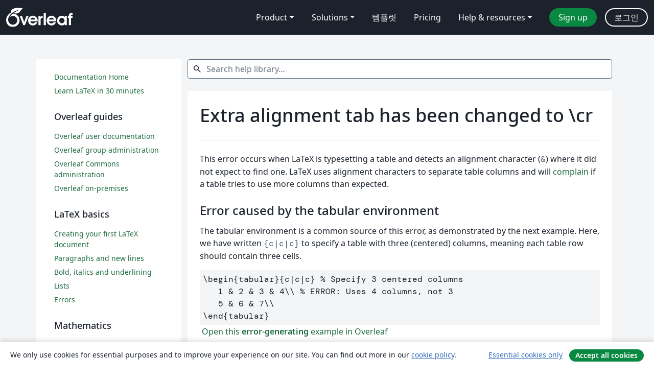

--- FILE ---
content_type: text/html; charset=utf-8
request_url: https://ko.overleaf.com/learn/latex/Errors/Extra_alignment_tab_has_been_changed_to_%5Ccr
body_size: 17236
content:
<!DOCTYPE html><html lang="ko"><head><title translate="no">Extra alignment tab has been changed to \cr - Overleaf, 온라인 LaTex 편집기</title><meta name="twitter:title" content="Extra alignment tab has been changed to \cr"><meta name="og:title" content="Extra alignment tab has been changed to \cr"><meta name="description" content="사용하기 쉬운 온라인 LaTex 편집기. 설치 필요없음. 실시간 협업. 버전 관리. 수백 개의 LaTex 템플릿. 그리고 그 이상."><meta itemprop="description" content="사용하기 쉬운 온라인 LaTex 편집기. 설치 필요없음. 실시간 협업. 버전 관리. 수백 개의 LaTex 템플릿. 그리고 그 이상."><meta itemprop="image" content="https://cdn.overleaf.com/img/ol-brand/overleaf_og_logo.png"><meta name="image" content="https://cdn.overleaf.com/img/ol-brand/overleaf_og_logo.png"><meta itemprop="name" content="Overleaf, the Online LaTeX Editor"><meta name="twitter:card" content="summary"><meta name="twitter:site" content="@overleaf"><meta name="twitter:description" content="사용하기 쉬운 온라인 LaTex 편집기. 설치 필요없음. 실시간 협업. 버전 관리. 수백 개의 LaTex 템플릿. 그리고 그 이상."><meta name="twitter:image" content="https://cdn.overleaf.com/img/ol-brand/overleaf_og_logo.png"><meta property="fb:app_id" content="400474170024644"><meta property="og:description" content="사용하기 쉬운 온라인 LaTex 편집기. 설치 필요없음. 실시간 협업. 버전 관리. 수백 개의 LaTex 템플릿. 그리고 그 이상."><meta property="og:image" content="https://cdn.overleaf.com/img/ol-brand/overleaf_og_logo.png"><meta property="og:type" content="website"><meta name="viewport" content="width=device-width, initial-scale=1.0, user-scalable=yes"><link rel="icon" sizes="32x32" href="https://cdn.overleaf.com/favicon-32x32.png"><link rel="icon" sizes="16x16" href="https://cdn.overleaf.com/favicon-16x16.png"><link rel="icon" href="https://cdn.overleaf.com/favicon.svg" type="image/svg+xml"><link rel="apple-touch-icon" href="https://cdn.overleaf.com/apple-touch-icon.png"><link rel="mask-icon" href="https://cdn.overleaf.com/mask-favicon.svg" color="#046530"><link rel="canonical" href="https://ko.overleaf.com/learn/latex/Errors/Extra_alignment_tab_has_been_changed_to_%5Ccr"><link rel="manifest" href="https://cdn.overleaf.com/web.sitemanifest"><link rel="stylesheet" href="https://cdn.overleaf.com/stylesheets/main-style-afe04ae5b3f262f1f6a9.css" id="main-stylesheet"><link rel="alternate" href="https://www.overleaf.com/learn/latex/Errors/Extra_alignment_tab_has_been_changed_to_%5Ccr" hreflang="en"><link rel="alternate" href="https://cs.overleaf.com/learn/latex/Errors/Extra_alignment_tab_has_been_changed_to_%5Ccr" hreflang="cs"><link rel="alternate" href="https://es.overleaf.com/learn/latex/Errors/Extra_alignment_tab_has_been_changed_to_%5Ccr" hreflang="es"><link rel="alternate" href="https://pt.overleaf.com/learn/latex/Errors/Extra_alignment_tab_has_been_changed_to_%5Ccr" hreflang="pt"><link rel="alternate" href="https://fr.overleaf.com/learn/latex/Errors/Extra_alignment_tab_has_been_changed_to_%5Ccr" hreflang="fr"><link rel="alternate" href="https://de.overleaf.com/learn/latex/Errors/Extra_alignment_tab_has_been_changed_to_%5Ccr" hreflang="de"><link rel="alternate" href="https://sv.overleaf.com/learn/latex/Errors/Extra_alignment_tab_has_been_changed_to_%5Ccr" hreflang="sv"><link rel="alternate" href="https://tr.overleaf.com/learn/latex/Errors/Extra_alignment_tab_has_been_changed_to_%5Ccr" hreflang="tr"><link rel="alternate" href="https://it.overleaf.com/learn/latex/Errors/Extra_alignment_tab_has_been_changed_to_%5Ccr" hreflang="it"><link rel="alternate" href="https://cn.overleaf.com/learn/latex/Errors/Extra_alignment_tab_has_been_changed_to_%5Ccr" hreflang="zh-CN"><link rel="alternate" href="https://no.overleaf.com/learn/latex/Errors/Extra_alignment_tab_has_been_changed_to_%5Ccr" hreflang="no"><link rel="alternate" href="https://ru.overleaf.com/learn/latex/Errors/Extra_alignment_tab_has_been_changed_to_%5Ccr" hreflang="ru"><link rel="alternate" href="https://da.overleaf.com/learn/latex/Errors/Extra_alignment_tab_has_been_changed_to_%5Ccr" hreflang="da"><link rel="alternate" href="https://ko.overleaf.com/learn/latex/Errors/Extra_alignment_tab_has_been_changed_to_%5Ccr" hreflang="ko"><link rel="alternate" href="https://ja.overleaf.com/learn/latex/Errors/Extra_alignment_tab_has_been_changed_to_%5Ccr" hreflang="ja"><link rel="preload" href="https://cdn.overleaf.com/js/ko-json-4ecf85d70a8840b70c48.js" as="script" nonce="l9QBgkTz3/iw16o4JfoBwA=="><script type="text/javascript" nonce="l9QBgkTz3/iw16o4JfoBwA==" id="ga-loader" data-ga-token="UA-112092690-1" data-ga-token-v4="G-RV4YBCCCWJ" data-cookie-domain=".overleaf.com" data-session-analytics-id="34df2f76-64fc-402a-8f15-ca6d04815e7c">var gaSettings = document.querySelector('#ga-loader').dataset;
var gaid = gaSettings.gaTokenV4;
var gaToken = gaSettings.gaToken;
var cookieDomain = gaSettings.cookieDomain;
var sessionAnalyticsId = gaSettings.sessionAnalyticsId;
if(gaid) {
    var additionalGaConfig = sessionAnalyticsId ? { 'user_id': sessionAnalyticsId } : {};
    window.dataLayer = window.dataLayer || [];
    function gtag(){
        dataLayer.push(arguments);
    }
    gtag('js', new Date());
    gtag('config', gaid, { 'anonymize_ip': true, ...additionalGaConfig });
}
if (gaToken) {
    window.ga = window.ga || function () {
        (window.ga.q = window.ga.q || []).push(arguments);
    }, window.ga.l = 1 * new Date();
}
var loadGA = window.olLoadGA = function() {
    if (gaid) {
        var s = document.createElement('script');
        s.setAttribute('async', 'async');
        s.setAttribute('src', 'https://www.googletagmanager.com/gtag/js?id=' + gaid);
        document.querySelector('head').append(s);
    } 
    if (gaToken) {
        (function(i,s,o,g,r,a,m){i['GoogleAnalyticsObject']=r;i[r]=i[r]||function(){
        (i[r].q=i[r].q||[]).push(arguments)},i[r].l=1*new Date();a=s.createElement(o),
        m=s.getElementsByTagName(o)[0];a.async=1;a.src=g;m.parentNode.insertBefore(a,m)
        })(window,document,'script','//www.google-analytics.com/analytics.js','ga');
        ga('create', gaToken, cookieDomain.replace(/^\./, ""));
        ga('set', 'anonymizeIp', true);
        if (sessionAnalyticsId) {
            ga('set', 'userId', sessionAnalyticsId);
        }
        ga('send', 'pageview');
    }
};
// Check if consent given (features/cookie-banner)
var oaCookie = document.cookie.split('; ').find(function(cookie) {
    return cookie.startsWith('oa=');
});
if(oaCookie) {
    var oaCookieValue = oaCookie.split('=')[1];
    if(oaCookieValue === '1') {
        loadGA();
    }
}
</script><meta name="ol-csrfToken" content="oMWxYM3o-lNQb1p5lLoTPHjS1968AVYjMZ2Q"><meta name="ol-baseAssetPath" content="https://cdn.overleaf.com/"><meta name="ol-mathJaxPath" content="/js/libs/mathjax-3.2.2/es5/tex-svg-full.js"><meta name="ol-dictionariesRoot" content="/js/dictionaries/0.0.3/"><meta name="ol-usersEmail" content=""><meta name="ol-ab" data-type="json" content="{}"><meta name="ol-user_id"><meta name="ol-i18n" data-type="json" content="{&quot;currentLangCode&quot;:&quot;ko&quot;}"><meta name="ol-ExposedSettings" data-type="json" content="{&quot;isOverleaf&quot;:true,&quot;appName&quot;:&quot;Overleaf&quot;,&quot;adminEmail&quot;:&quot;support@overleaf.com&quot;,&quot;dropboxAppName&quot;:&quot;Overleaf&quot;,&quot;ieeeBrandId&quot;:15,&quot;hasAffiliationsFeature&quot;:true,&quot;hasSamlFeature&quot;:true,&quot;samlInitPath&quot;:&quot;/saml/ukamf/init&quot;,&quot;hasLinkUrlFeature&quot;:true,&quot;hasLinkedProjectFileFeature&quot;:true,&quot;hasLinkedProjectOutputFileFeature&quot;:true,&quot;siteUrl&quot;:&quot;https://www.overleaf.com&quot;,&quot;emailConfirmationDisabled&quot;:false,&quot;maxEntitiesPerProject&quot;:2000,&quot;maxUploadSize&quot;:52428800,&quot;projectUploadTimeout&quot;:120000,&quot;recaptchaSiteKey&quot;:&quot;6LebiTwUAAAAAMuPyjA4pDA4jxPxPe2K9_ndL74Q&quot;,&quot;recaptchaDisabled&quot;:{&quot;invite&quot;:true,&quot;login&quot;:false,&quot;passwordReset&quot;:false,&quot;register&quot;:false,&quot;addEmail&quot;:false},&quot;textExtensions&quot;:[&quot;tex&quot;,&quot;latex&quot;,&quot;sty&quot;,&quot;cls&quot;,&quot;bst&quot;,&quot;bib&quot;,&quot;bibtex&quot;,&quot;txt&quot;,&quot;tikz&quot;,&quot;mtx&quot;,&quot;rtex&quot;,&quot;md&quot;,&quot;asy&quot;,&quot;lbx&quot;,&quot;bbx&quot;,&quot;cbx&quot;,&quot;m&quot;,&quot;lco&quot;,&quot;dtx&quot;,&quot;ins&quot;,&quot;ist&quot;,&quot;def&quot;,&quot;clo&quot;,&quot;ldf&quot;,&quot;rmd&quot;,&quot;lua&quot;,&quot;gv&quot;,&quot;mf&quot;,&quot;yml&quot;,&quot;yaml&quot;,&quot;lhs&quot;,&quot;mk&quot;,&quot;xmpdata&quot;,&quot;cfg&quot;,&quot;rnw&quot;,&quot;ltx&quot;,&quot;inc&quot;],&quot;editableFilenames&quot;:[&quot;latexmkrc&quot;,&quot;.latexmkrc&quot;,&quot;makefile&quot;,&quot;gnumakefile&quot;],&quot;validRootDocExtensions&quot;:[&quot;tex&quot;,&quot;Rtex&quot;,&quot;ltx&quot;,&quot;Rnw&quot;],&quot;fileIgnorePattern&quot;:&quot;**/{{__MACOSX,.git,.texpadtmp,.R}{,/**},.!(latexmkrc),*.{dvi,aux,log,toc,out,pdfsync,synctex,synctex(busy),fdb_latexmk,fls,nlo,ind,glo,gls,glg,bbl,blg,doc,docx,gz,swp}}&quot;,&quot;sentryAllowedOriginRegex&quot;:&quot;^(https://[a-z]+\\\\.overleaf.com|https://cdn.overleaf.com|https://compiles.overleafusercontent.com)/&quot;,&quot;sentryDsn&quot;:&quot;https://4f0989f11cb54142a5c3d98b421b930a@app.getsentry.com/34706&quot;,&quot;sentryEnvironment&quot;:&quot;production&quot;,&quot;sentryRelease&quot;:&quot;d2a76e9600b36e23d802b169e4c2a6e1142ba586&quot;,&quot;hotjarId&quot;:&quot;5148484&quot;,&quot;hotjarVersion&quot;:&quot;6&quot;,&quot;enableSubscriptions&quot;:true,&quot;gaToken&quot;:&quot;UA-112092690-1&quot;,&quot;gaTokenV4&quot;:&quot;G-RV4YBCCCWJ&quot;,&quot;propensityId&quot;:&quot;propensity-001384&quot;,&quot;cookieDomain&quot;:&quot;.overleaf.com&quot;,&quot;templateLinks&quot;:[{&quot;name&quot;:&quot;Journal articles&quot;,&quot;url&quot;:&quot;/gallery/tagged/academic-journal&quot;,&quot;trackingKey&quot;:&quot;academic-journal&quot;},{&quot;name&quot;:&quot;Books&quot;,&quot;url&quot;:&quot;/gallery/tagged/book&quot;,&quot;trackingKey&quot;:&quot;book&quot;},{&quot;name&quot;:&quot;Formal letters&quot;,&quot;url&quot;:&quot;/gallery/tagged/formal-letter&quot;,&quot;trackingKey&quot;:&quot;formal-letter&quot;},{&quot;name&quot;:&quot;Assignments&quot;,&quot;url&quot;:&quot;/gallery/tagged/homework&quot;,&quot;trackingKey&quot;:&quot;homework-assignment&quot;},{&quot;name&quot;:&quot;Posters&quot;,&quot;url&quot;:&quot;/gallery/tagged/poster&quot;,&quot;trackingKey&quot;:&quot;poster&quot;},{&quot;name&quot;:&quot;Presentations&quot;,&quot;url&quot;:&quot;/gallery/tagged/presentation&quot;,&quot;trackingKey&quot;:&quot;presentation&quot;},{&quot;name&quot;:&quot;Reports&quot;,&quot;url&quot;:&quot;/gallery/tagged/report&quot;,&quot;trackingKey&quot;:&quot;lab-report&quot;},{&quot;name&quot;:&quot;CVs and résumés&quot;,&quot;url&quot;:&quot;/gallery/tagged/cv&quot;,&quot;trackingKey&quot;:&quot;cv&quot;},{&quot;name&quot;:&quot;Theses&quot;,&quot;url&quot;:&quot;/gallery/tagged/thesis&quot;,&quot;trackingKey&quot;:&quot;thesis&quot;},{&quot;name&quot;:&quot;view_all&quot;,&quot;url&quot;:&quot;/latex/templates&quot;,&quot;trackingKey&quot;:&quot;view-all&quot;}],&quot;labsEnabled&quot;:true,&quot;wikiEnabled&quot;:true,&quot;templatesEnabled&quot;:true,&quot;cioWriteKey&quot;:&quot;2530db5896ec00db632a&quot;,&quot;cioSiteId&quot;:&quot;6420c27bb72163938e7d&quot;,&quot;linkedInInsightsPartnerId&quot;:&quot;7472905&quot;}"><meta name="ol-splitTestVariants" data-type="json" content="{&quot;null-test-wiki&quot;:&quot;default&quot;}"><meta name="ol-splitTestInfo" data-type="json" content="{}"><meta name="ol-algolia" data-type="json" content="{&quot;appId&quot;:&quot;SK53GL4JLY&quot;,&quot;apiKey&quot;:&quot;9ac63d917afab223adbd2cd09ad0eb17&quot;,&quot;indexes&quot;:{&quot;wiki&quot;:&quot;learn-wiki&quot;,&quot;gallery&quot;:&quot;gallery-production&quot;}}"><meta name="ol-isManagedAccount" data-type="boolean"></head><body data-theme="default"><a class="skip-to-content" href="#main-content">Skip to content</a><nav class="navbar navbar-default navbar-main navbar-expand-lg" aria-label="Primary"><div class="container-fluid navbar-container"><div class="navbar-header"><a class="navbar-brand" href="/" aria-label="Overleaf"><div class="navbar-logo"></div></a></div><button class="navbar-toggler collapsed" id="navbar-toggle-btn" type="button" data-bs-toggle="collapse" data-bs-target="#navbar-main-collapse" aria-controls="navbar-main-collapse" aria-expanded="false" aria-label="Toggle 네비게이션"><span class="material-symbols" aria-hidden="true" translate="no">menu</span></button><div class="navbar-collapse collapse" id="navbar-main-collapse"><ul class="nav navbar-nav navbar-right ms-auto" role="menubar"><!-- loop over header_extras--><li class="dropdown subdued" role="none"><button class="dropdown-toggle" aria-haspopup="true" aria-expanded="false" data-bs-toggle="dropdown" role="menuitem" event-tracking="menu-expand" event-tracking-mb="true" event-tracking-trigger="click" event-segmentation="{&quot;item&quot;:&quot;product&quot;,&quot;location&quot;:&quot;top-menu&quot;}">Product</button><ul class="dropdown-menu dropdown-menu-end" role="menu"><li role="none"><a class="dropdown-item" role="menuitem" href="/about/features-overview" event-tracking="menu-click" event-tracking-mb="true" event-tracking-trigger="click" event-segmentation='{"item":"premium-features","location":"top-menu"}'>기능</a></li><li role="none"><a class="dropdown-item" role="menuitem" href="/about/ai-features" event-tracking="menu-click" event-tracking-mb="true" event-tracking-trigger="click" event-segmentation='{"item":"ai-features","location":"top-menu"}'>AI</a></li></ul></li><li class="dropdown subdued" role="none"><button class="dropdown-toggle" aria-haspopup="true" aria-expanded="false" data-bs-toggle="dropdown" role="menuitem" event-tracking="menu-expand" event-tracking-mb="true" event-tracking-trigger="click" event-segmentation="{&quot;item&quot;:&quot;solutions&quot;,&quot;location&quot;:&quot;top-menu&quot;}">Solutions</button><ul class="dropdown-menu dropdown-menu-end" role="menu"><li role="none"><a class="dropdown-item" role="menuitem" href="/for/enterprises" event-tracking="menu-click" event-tracking-mb="true" event-tracking-trigger="click" event-segmentation='{"item":"enterprises","location":"top-menu"}'>For business</a></li><li role="none"><a class="dropdown-item" role="menuitem" href="/for/universities" event-tracking="menu-click" event-tracking-mb="true" event-tracking-trigger="click" event-segmentation='{"item":"universities","location":"top-menu"}'>For universities</a></li><li role="none"><a class="dropdown-item" role="menuitem" href="/for/government" event-tracking="menu-click" event-tracking-mb="true" event-tracking-trigger="click" event-segmentation='{"item":"government","location":"top-menu"}'>For government</a></li><li role="none"><a class="dropdown-item" role="menuitem" href="/for/publishers" event-tracking="menu-click" event-tracking-mb="true" event-tracking-trigger="click" event-segmentation='{"item":"publishers","location":"top-menu"}'>For publishers</a></li><li role="none"><a class="dropdown-item" role="menuitem" href="/about/customer-stories" event-tracking="menu-click" event-tracking-mb="true" event-tracking-trigger="click" event-segmentation='{"item":"customer-stories","location":"top-menu"}'>Customer stories</a></li></ul></li><li class="subdued" role="none"><a class="nav-link subdued" role="menuitem" href="/latex/templates" event-tracking="menu-click" event-tracking-mb="true" event-tracking-trigger="click" event-segmentation='{"item":"templates","location":"top-menu"}'>템플릿</a></li><li class="subdued" role="none"><a class="nav-link subdued" role="menuitem" href="/user/subscription/plans" event-tracking="menu-click" event-tracking-mb="true" event-tracking-trigger="click" event-segmentation='{"item":"pricing","location":"top-menu"}'>Pricing</a></li><li class="dropdown subdued nav-item-help" role="none"><button class="dropdown-toggle" aria-haspopup="true" aria-expanded="false" data-bs-toggle="dropdown" role="menuitem" event-tracking="menu-expand" event-tracking-mb="true" event-tracking-trigger="click" event-segmentation="{&quot;item&quot;:&quot;help-and-resources&quot;,&quot;location&quot;:&quot;top-menu&quot;}">Help & resources</button><ul class="dropdown-menu dropdown-menu-end" role="menu"><li role="none"><a class="dropdown-item" role="menuitem" href="/learn" event-tracking="menu-click" event-tracking-mb="true" event-tracking-trigger="click" event-segmentation='{"item":"learn","location":"top-menu"}'>참고 문서</a></li><li role="none"><a class="dropdown-item" role="menuitem" href="/for/community/resources" event-tracking="menu-click" event-tracking-mb="true" event-tracking-trigger="click" event-segmentation='{"item":"help-guides","location":"top-menu"}'>Help guides</a></li><li role="none"><a class="dropdown-item" role="menuitem" href="/about/why-latex" event-tracking="menu-click" event-tracking-mb="true" event-tracking-trigger="click" event-segmentation='{"item":"why-latex","location":"top-menu"}'>Why LaTeX?</a></li><li role="none"><a class="dropdown-item" role="menuitem" href="/blog" event-tracking="menu-click" event-tracking-mb="true" event-tracking-trigger="click" event-segmentation='{"item":"blog","location":"top-menu"}'>블로그</a></li><li role="none"><a class="dropdown-item" role="menuitem" data-ol-open-contact-form-modal="contact-us" data-bs-target="#contactUsModal" href data-bs-toggle="modal" event-tracking="menu-click" event-tracking-mb="true" event-tracking-trigger="click" event-segmentation='{"item":"contact","location":"top-menu"}'><span>문의하기</span></a></li></ul></li><!-- logged out--><!-- register link--><li class="primary" role="none"><a class="nav-link" role="menuitem" href="/register" event-tracking="menu-click" event-tracking-action="clicked" event-tracking-trigger="click" event-tracking-mb="true" event-segmentation='{"page":"/learn/latex/Errors/Extra_alignment_tab_has_been_changed_to_%5Ccr","item":"register","location":"top-menu"}'>Sign up</a></li><!-- login link--><li role="none"><a class="nav-link" role="menuitem" href="/login" event-tracking="menu-click" event-tracking-action="clicked" event-tracking-trigger="click" event-tracking-mb="true" event-segmentation='{"page":"/learn/latex/Errors/Extra_alignment_tab_has_been_changed_to_%5Ccr","item":"login","location":"top-menu"}'>로그인</a></li><!-- projects link and account menu--></ul></div></div></nav><div class="content content-page content-alt"><div class="container wiki"><div class="row row-spaced-large"><div class="col-12 col-md-9 order-md-5 page"><search class="wiki"><form class="project-search form-horizontal" role="search" data-ol-faq-search><div class="form-group has-feedback has-feedback-left"><div class="col-12"><div class="form-control-wrapper"><label class="visually-hidden" for="search-help-library">Search help library…</label><span class="form-control-start-icon"><span class="material-symbols form-control-feedback-left" aria-hidden="true" translate="no">search</span></span><input class="form-control form-control-offset-start form-control-offset-end" id="search-help-library" type="text" placeholder="Search help library…" data-ol-search-input><span class="form-control-end-icon"><button class="form-control-search-clear-btn" type="button" hidden data-ol-clear-search aria-label="clear search"><span class="material-symbols" aria-hidden="true" translate="no">clear</span></button></span></div></div></div><div class="row" role="region" aria-label="search results"><div class="col-12"><div data-ol-search-results-wrapper><span class="visually-hidden" aria-live="polite" data-ol-search-sr-help-message></span><div data-ol-search-results></div></div><div class="row-spaced-small search-result card" hidden data-ol-search-no-results><div class="card-body"><p>검색 결과 없음</p></div></div></div></div></form></search><main class="card row-spaced" id="main-content"><div class="card-body"><div class="page-header"><h1>Extra alignment tab has been changed to \cr</h1></div><div data-ol-mathjax><div><div class="mw-parser-output"><p>This error occurs when LaTeX is typesetting a table and detects an alignment character (<code>&amp;</code>) where it did not expect to find one. LaTeX uses alignment characters to separate table columns and will <a href="#A_short_note_on_the_\cr_command">complain</a> if a table tries to use more columns than expected.
</p>
<h2><span class="mw-headline" id="Error_caused_by_the_tabular_environment">Error caused by the tabular environment</span></h2>
<p>The tabular environment is a common source of this error, as demonstrated by the next example. Here, we have written <code>{c|c|c}</code> to specify a table with three (centered) columns, meaning each table row should contain three cells.  
</p>
<p class="mw-empty-elt"></p><p class="mw-empty-elt"></p><div class="example">
<div class="code">
<div class="mw-highlight mw-highlight-lang-latex mw-content-ltr" dir="ltr"><pre><span></span><span class="k">\begin</span><span class="nb">{</span>tabular<span class="nb">}{</span>c|c|c<span class="nb">}</span> <span class="c">% Specify 3 centered columns</span>
   1 <span class="nb">&amp;</span> 2 <span class="nb">&amp;</span> 3 <span class="nb">&amp;</span> 4<span class="k">\\</span> <span class="c">% ERROR: Uses 4 columns, not 3</span>
   5 <span class="nb">&amp;</span> 6 <span class="nb">&amp;</span> 7<span class="k">\\</span>
<span class="k">\end</span><span class="nb">{</span>tabular<span class="nb">}</span>
</pre></div>
</div>
</div>

<p><a class="open-in-overleaf" target="_blank" href="https://www.overleaf.com/docs?engine=pdflatex
&amp;snip_name=Example+of+a+tabular+with+too+many+alignment+characters
&amp;snip=%5Cdocumentclass%7Barticle%7D%0A%5Cbegin%7Bdocument%7D%0A%5Cbegin%7Btabular%7D%7Bc%7Cc%7Cc%7D+%25+Specify+3+centered+columns%0A+++1+%26+2+%26+3+%26+4%5C%5C+%25+ERROR%3A+Uses+4+columns%2C+not+3%0A+++5+%26+6+%26+7%5C%5C%0A%5Cend%7Btabular%7D%0A%5Cend%7Bdocument%7D"><i class="fa fa-share"></i> Open this <strong>error-generating</strong> example in Overleaf</a>
</p><p class="mw-empty-elt"></p>
<p class="mw-empty-elt"></p>
<p>Our example generates the following error message:
</p><p><img alt="Demonstrating the LaTeX table error &quot;Extra alignment tab has been changed to \cr&quot;" src="https://sharelatex-wiki-cdn-671420.c.cdn77.org/learn-scripts/images/5/5d/TabularError.png" decoding="async" width="740" height="174" />
</p><p>and typesets this table:
</p><p>
<img src="https://images.ctfassets.net/nrgyaltdicpt/2x1ldnLhgVNc3jCc6EthSx/0e5baa6c198ea6bdf3c9d10c4d4d22d0/TabularError.svg" width="10%" />

</p>
<h3><span class="mw-headline" id="Explanation_of_the_error">Explanation of the error</span></h3>
<p>The first <code>&amp;</code> in a table row indicates the start of the <em>second</em> column; consequently, for a three-column table LaTeX expects to see <em>two</em> alignment characters before each line break (<code>\\</code>). However, the first row of our table uses <em>three</em> alignment characters which confuses LaTeX, making it change the unexpected alignment character to the <a href="#A_short_note_on_the_\cr_command"><code>\cr</code> command</a>—an attempt to reduce the number of columns to three. Note that using <em>three</em> alignment characters requires <em>four</em> columns.
</p>
<h3><span class="mw-headline" id="How_to_fix_the_error">How to fix the error</span></h3>
<p>To resolve this error and fix our table, we can either:
</p>
<ul><li>remove the extra column by deleting the entry</li>
<li>add an extra column to the tabular environment options (e.g., writing <code>{c|c|c|c}</code>)</li>
<li>create a new line (new table row)</li></ul>
<p>Here is an example demonstrating each of these each solutions:
</p>
<p class="mw-empty-elt"></p><p class="mw-empty-elt"></p><div class="example">
<div class="code">
<div class="mw-highlight mw-highlight-lang-latex mw-content-ltr" dir="ltr"><pre><span></span><span class="k">\section*</span><span class="nb">{</span>Removing the extra column entry<span class="nb">}</span>

<span class="k">\begin</span><span class="nb">{</span>center<span class="nb">}</span>
<span class="k">\begin</span><span class="nb">{</span>tabular<span class="nb">}{</span>c|c|c<span class="nb">}</span>
   1 <span class="nb">&amp;</span> 2 <span class="nb">&amp;</span> 3<span class="k">\\</span>
   5 <span class="nb">&amp;</span> 6 <span class="nb">&amp;</span> 7<span class="k">\\</span>
<span class="k">\end</span><span class="nb">{</span>tabular<span class="nb">}</span>
<span class="k">\end</span><span class="nb">{</span>center<span class="nb">}</span>

<span class="k">\section*</span><span class="nb">{</span>Adding an extra column to the tabular<span class="nb">}</span>

<span class="k">\begin</span><span class="nb">{</span>center<span class="nb">}</span>
<span class="k">\begin</span><span class="nb">{</span>tabular<span class="nb">}{</span>c|c|c|c<span class="nb">}</span>
   1 <span class="nb">&amp;</span> 2 <span class="nb">&amp;</span> 3 <span class="nb">&amp;</span> 4<span class="k">\\</span>
   5 <span class="nb">&amp;</span> 6 <span class="nb">&amp;</span> 7<span class="k">\\</span>
<span class="k">\end</span><span class="nb">{</span>tabular<span class="nb">}</span>
<span class="k">\end</span><span class="nb">{</span>center<span class="nb">}</span>

<span class="k">\section*</span><span class="nb">{</span>Creating a new line (new table row)<span class="nb">}</span>

<span class="k">\begin</span><span class="nb">{</span>center<span class="nb">}</span>
<span class="k">\begin</span><span class="nb">{</span>tabular<span class="nb">}{</span>c|c|c<span class="nb">}</span>
   1 <span class="nb">&amp;</span> 2 <span class="nb">&amp;</span> 3 <span class="k">\\</span>
   4 <span class="nb">&amp;</span>   <span class="nb">&amp;</span>   <span class="k">\\</span>
   5 <span class="nb">&amp;</span> 6 <span class="nb">&amp;</span> 7 <span class="k">\\</span>
<span class="k">\end</span><span class="nb">{</span>tabular<span class="nb">}</span>
<span class="k">\end</span><span class="nb">{</span>center<span class="nb">}</span>
</pre></div>
</div>
</div>

<p><a class="open-in-overleaf" target="_blank" href="https://www.overleaf.com/docs?engine=pdflatex
&amp;snip_name=Options+for+correcting+a+tablular+error
&amp;snip=%5Cdocumentclass%7Barticle%7D%0A%5Cbegin%7Bdocument%7D%0A%5Csection%2A%7BRemoving+the+extra+column+entry%7D%0A%0A%5Cbegin%7Bcenter%7D%0A%5Cbegin%7Btabular%7D%7Bc%7Cc%7Cc%7D%0A+++1+%26+2+%26+3%5C%5C%0A+++5+%26+6+%26+7%5C%5C%0A%5Cend%7Btabular%7D%0A%5Cend%7Bcenter%7D%0A%0A%5Csection%2A%7BAdding+an+extra+column+to+the+tabular%7D%0A%0A%5Cbegin%7Bcenter%7D%0A%5Cbegin%7Btabular%7D%7Bc%7Cc%7Cc%7Cc%7D%0A+++1+%26+2+%26+3+%26+4%5C%5C%0A+++5+%26+6+%26+7%5C%5C%0A%5Cend%7Btabular%7D%0A%5Cend%7Bcenter%7D%0A%0A%5Csection%2A%7BCreating+a+new+line+%28new+table+row%29%7D%0A%0A%5Cbegin%7Bcenter%7D%0A%5Cbegin%7Btabular%7D%7Bc%7Cc%7Cc%7D%0A+++1+%26+2+%26+3+%5C%5C%0A+++4+%26+++%26+++%5C%5C%0A+++5+%26+6+%26+7+%5C%5C%0A%5Cend%7Btabular%7D%0A%5Cend%7Bcenter%7D%0A%5Cend%7Bdocument%7D"><i class="fa fa-share"></i> Open this example in Overleaf</a>
</p><p class="mw-empty-elt"></p>
<p class="mw-empty-elt"></p>
<p>This example produces the following output:
</p><p>
<img src="https://images.ctfassets.net/nrgyaltdicpt/xbRBSAt2teiaV77TA0Sg6/399859e26432f4fe2e20f004551c3463/FixingTabularError.svg" width="45%" alt="Fixing tabular errors" />

</p>
<h2><span class="mw-headline" id="Errors_caused_by_math_environments">Errors caused by math environments</span></h2>
<p>Mathematical typesetting often requires the alignment of math elements, which is achieved using environments such as <code>array</code>, <code>matrix</code>, and several others. Some math environments can trigger the extra alignment tab error because they use a table to perform their alignment, as demonstrated in the following examples.
</p>
<h3><span class="mw-headline" id="The_array_environment">The array environment</span></h3>
<p>LaTeX will generate an error if the number of alignment tabs used in an array row exceeds the number of array columns. Here is an example using an array with three columns but the first row tries to use four columns:  
</p>
<p class="mw-empty-elt"></p><p class="mw-empty-elt"></p><div class="example">
<div class="code">
<div class="mw-highlight mw-highlight-lang-latex mw-content-ltr" dir="ltr"><pre><span></span><span class="sb">\[</span><span class="nb"></span>
<span class="nv">\begin</span><span class="nb">{array}{lcl}</span>
<span class="nb">g</span><span class="o">(</span><span class="nb">x</span><span class="o">)</span><span class="nb"> &amp; </span><span class="o">=</span><span class="nb"> &amp; </span><span class="o">(</span><span class="nb">x</span><span class="o">+</span><span class="m">2</span><span class="o">)</span><span class="nb">^</span><span class="m">2</span><span class="nb"> &amp; </span><span class="o">=</span><span class="nb"> </span><span class="o">(</span><span class="nb">x</span><span class="o">+</span><span class="m">2</span><span class="o">)(</span><span class="nb">x</span><span class="o">+</span><span class="m">2</span><span class="o">)</span><span class="nv">\\</span><span class="nb"> </span><span class="c">% This row triggers the error</span>
<span class="nb">&amp; </span><span class="o">=</span><span class="nb"> &amp; x^</span><span class="m">2</span><span class="o">+</span><span class="m">4</span><span class="nb">x</span><span class="o">+</span><span class="m">4</span><span class="nv">\\</span><span class="nb"></span>
<span class="nv">\end</span><span class="nb">{array}</span>
<span class="s">\]</span>
</pre></div>
</div>
</div>

<p><a class="open-in-overleaf" target="_blank" href="https://www.overleaf.com/docs?engine=pdflatex
&amp;snip_name=An+array+with+too+many+alignment+characters
&amp;snip=%5Cdocumentclass%7Barticle%7D%0A%5Cbegin%7Bdocument%7D%0A%5C%5B%0A%5Cbegin%7Barray%7D%7Blcl%7D%0Ag%28x%29+%26+%3D+%26+%28x%2B2%29%5E2+%26+%3D+%28x%2B2%29%28x%2B2%29%5C%5C+%25+This+row+triggers+the+error%0A%26+%3D+%26+x%5E2%2B4x%2B4%5C%5C%0A%5Cend%7Barray%7D%0A%5C%5D%0A%5Cend%7Bdocument%7D"><i class="fa fa-share"></i> Open this <strong>error-generating</strong> example in Overleaf</a>
</p><p class="mw-empty-elt"></p>
<p class="mw-empty-elt"></p>
<p>This example generates the following error message:
</p><p><img alt="Image showing error in LaTeX array due to too many tab characters" src="https://sharelatex-wiki-cdn-671420.c.cdn77.org/learn-scripts/images/8/82/ArrayTabError.png" decoding="async" width="750" height="163" />
</p><p>and typesets this array:
</p><p>\[
\begin{array}{lcl}
g(x) &amp; = &amp; (x+2)^2 \\
=(x+2)(x+2) \\
&amp; = &amp; x^2+4x+4\\
\end{array}
\]
</p><p>To correct this error, rewrite the array as follows:
</p>
<p class="mw-empty-elt"></p><p class="mw-empty-elt"></p><div class="example">
<div class="code">
<div class="mw-highlight mw-highlight-lang-latex mw-content-ltr" dir="ltr"><pre><span></span><span class="sb">\[</span><span class="nb"></span>
<span class="nv">\begin</span><span class="nb">{array}{lcl}</span>
<span class="nb">g</span><span class="o">(</span><span class="nb">x</span><span class="o">)</span><span class="nb"> &amp; </span><span class="o">=</span><span class="nb"> &amp; </span><span class="o">(</span><span class="nb">x</span><span class="o">+</span><span class="m">2</span><span class="o">)</span><span class="nb">^</span><span class="m">2</span><span class="nb"> </span><span class="nv">\\</span><span class="nb"></span>
<span class="nb">&amp; </span><span class="o">=</span><span class="nb"> &amp; </span><span class="o">(</span><span class="nb">x</span><span class="o">+</span><span class="m">2</span><span class="o">)(</span><span class="nb">x</span><span class="o">+</span><span class="m">2</span><span class="o">)</span><span class="nb"> </span><span class="nv">\\</span><span class="nb"></span>
<span class="nb">&amp; </span><span class="o">=</span><span class="nb"> &amp; x^</span><span class="m">2</span><span class="o">+</span><span class="m">4</span><span class="nb">x</span><span class="o">+</span><span class="m">4</span><span class="nv">\\</span><span class="nb"></span>
<span class="nv">\end</span><span class="nb">{array}</span>
<span class="s">\]</span>
</pre></div>
</div>
</div>

<p><a class="open-in-overleaf" target="_blank" href="https://www.overleaf.com/docs?engine=pdflatex
&amp;snip_name=Corrected+version+of+the+array+example
&amp;snip=%5Cdocumentclass%7Barticle%7D%0A%5Cbegin%7Bdocument%7D%0A%5C%5B%0A%5Cbegin%7Barray%7D%7Blcl%7D%0Ag%28x%29+%26+%3D+%26+%28x%2B2%29%5E2+%5C%5C%0A%26+%3D+%26+%28x%2B2%29%28x%2B2%29+%5C%5C%0A%26+%3D+%26+x%5E2%2B4x%2B4%5C%5C%0A%5Cend%7Barray%7D%0A%5C%5D%0A%5Cend%7Bdocument%7D"><i class="fa fa-share"></i> Open this <strong>corrected</strong> example in Overleaf</a>
</p><p class="mw-empty-elt"></p>
<p class="mw-empty-elt"></p>
<p>The corrected array produces the following:
</p><p>\[
\begin{array}{lcl}
g(x) &amp; = &amp; (x+2)^2 \\
&amp; = &amp; (x+2)(x+2) \\
&amp; = &amp; x^2+4x+4\\
\end{array}
\]
</p>
<h3><span class="mw-headline" id="The_amsmath_matrix_environments">The <code>amsmath</code> matrix environments</span></h3>
<p>The <code>amsmath</code> package provides numerous environments for typesetting matrices, including  <code>matrix</code>, <code>pmatrix</code>, <code>bmatrix</code>, <code>Bmatrix</code>, <code>vmatrix</code>, and <code>Vmatrix</code>. 
</p><p>The following <code>pmatrix</code> example tries to use 12 columns but generates an error because <code>amsmath</code> sets a default maximum of 10 columns in typeset matrices. 
</p>
<p class="mw-empty-elt"></p><p class="mw-empty-elt"></p><div class="example">
<div class="code">
<div class="mw-highlight mw-highlight-lang-latex mw-content-ltr" dir="ltr"><pre><span></span><span class="k">\documentclass</span><span class="nb">{</span>article<span class="nb">}</span>
<span class="k">\usepackage</span><span class="nb">{</span>amsmath<span class="nb">}</span> <span class="c">% To access the matrix environment</span>
<span class="k">\begin</span><span class="nb">{</span>document<span class="nb">}</span>
<span class="sb">\[</span><span class="nb"></span>
<span class="nv">\begin</span><span class="nb">{pmatrix}</span>
<span class="nb">a_{</span><span class="m">1</span><span class="nb">,</span><span class="m">1</span><span class="nb">} &amp; a_{</span><span class="m">1</span><span class="nb">,</span><span class="m">2</span><span class="nb">} &amp; a_{</span><span class="m">1</span><span class="nb">,</span><span class="m">3</span><span class="nb">} &amp; a_{</span><span class="m">1</span><span class="nb">,</span><span class="m">4</span><span class="nb">} &amp; a_{</span><span class="m">1</span><span class="nb">,</span><span class="m">5</span><span class="nb">} &amp; a_{</span><span class="m">1</span><span class="nb">,</span><span class="m">6</span><span class="nb">} &amp; a_{</span><span class="m">1</span><span class="nb">,</span><span class="m">7</span><span class="nb">} &amp; a_{</span><span class="m">1</span><span class="nb">,</span><span class="m">8</span><span class="nb">} &amp; a_{</span><span class="m">1</span><span class="nb">,</span><span class="m">9</span><span class="nb">} &amp; a_{</span><span class="m">1</span><span class="nb">,</span><span class="m">10</span><span class="nb">} &amp; a_{</span><span class="m">1</span><span class="nb">,</span><span class="m">11</span><span class="nb">} &amp; a_{</span><span class="m">1</span><span class="nb">,</span><span class="m">12</span><span class="nb">} </span><span class="nv">\\</span><span class="nb"></span>
<span class="nv">\end</span><span class="nb">{pmatrix}</span>
<span class="s">\]</span>
<span class="k">\end</span><span class="nb">{</span>document<span class="nb">}</span>
</pre></div>
</div>
</div>

<p><a class="open-in-overleaf" target="_blank" href="https://www.overleaf.com/docs?engine=pdflatex
&amp;snip_name=A+pmatrix+with+too+many+columns
&amp;snip=%5Cdocumentclass%7Barticle%7D%0A%5Cusepackage%7Bamsmath%7D+%25+To+access+the+matrix+environment%0A%5Cbegin%7Bdocument%7D%0A%5C%5B%0A%5Cbegin%7Bpmatrix%7D%0Aa_%7B1%2C1%7D+%26+a_%7B1%2C2%7D+%26+a_%7B1%2C3%7D+%26+a_%7B1%2C4%7D+%26+a_%7B1%2C5%7D+%26+a_%7B1%2C6%7D+%26+a_%7B1%2C7%7D+%26+a_%7B1%2C8%7D+%26+a_%7B1%2C9%7D+%26+a_%7B1%2C10%7D+%26+a_%7B1%2C11%7D+%26+a_%7B1%2C12%7D+%5C%5C%0A%5Cend%7Bpmatrix%7D%0A%5C%5D%0A%5Cend%7Bdocument%7D"><i class="fa fa-share"></i> Open this <strong>error-generating</strong> example in Overleaf</a>
</p><p class="mw-empty-elt"></p>
<p class="mw-empty-elt"></p>
<p>To fix the error, change the column-maximum to 12 by writing <code>\setcounter{MaxMatrixCols}{12}</code>, or any value of your choice. 
</p>
<p class="mw-empty-elt"></p><p class="mw-empty-elt"></p><div class="example">
<div class="code">
<div class="mw-highlight mw-highlight-lang-latex mw-content-ltr" dir="ltr"><pre><span></span><span class="k">\documentclass</span><span class="nb">{</span>article<span class="nb">}</span>
<span class="k">\usepackage</span><span class="nb">{</span>amsmath<span class="nb">}</span> <span class="c">% To access the pmatrix environment</span>
<span class="k">\setcounter</span><span class="nb">{</span>MaxMatrixCols<span class="nb">}{</span>12<span class="nb">}</span>
<span class="k">\begin</span><span class="nb">{</span>document<span class="nb">}</span>
<span class="sb">\[</span><span class="nb"></span>
<span class="nv">\begin</span><span class="nb">{pmatrix}</span>
<span class="nb">a_{</span><span class="m">1</span><span class="nb">,</span><span class="m">1</span><span class="nb">} &amp; a_{</span><span class="m">1</span><span class="nb">,</span><span class="m">2</span><span class="nb">} &amp; a_{</span><span class="m">1</span><span class="nb">,</span><span class="m">3</span><span class="nb">} &amp; a_{</span><span class="m">1</span><span class="nb">,</span><span class="m">4</span><span class="nb">} &amp; a_{</span><span class="m">1</span><span class="nb">,</span><span class="m">5</span><span class="nb">} &amp; a_{</span><span class="m">1</span><span class="nb">,</span><span class="m">6</span><span class="nb">} &amp; a_{</span><span class="m">1</span><span class="nb">,</span><span class="m">7</span><span class="nb">} &amp; a_{</span><span class="m">1</span><span class="nb">,</span><span class="m">8</span><span class="nb">} &amp; a_{</span><span class="m">1</span><span class="nb">,</span><span class="m">9</span><span class="nb">} &amp; a_{</span><span class="m">1</span><span class="nb">,</span><span class="m">10</span><span class="nb">} &amp; a_{</span><span class="m">1</span><span class="nb">,</span><span class="m">11</span><span class="nb">} &amp; a_{</span><span class="m">1</span><span class="nb">,</span><span class="m">12</span><span class="nb">} </span><span class="nv">\\</span><span class="nb"></span>
<span class="nv">\end</span><span class="nb">{pmatrix}</span>
<span class="s">\]</span>
<span class="k">\end</span><span class="nb">{</span>document<span class="nb">}</span>
</pre></div>
</div>
</div>

<p><a class="open-in-overleaf" target="_blank" href="https://www.overleaf.com/docs?engine=pdflatex
&amp;snip_name=A+pmatrix+with+12+columns
&amp;snip=%5Cdocumentclass%7Barticle%7D%0A%5Cusepackage%7Bamsmath%7D+%25+To+access+the+pmatrix+environment%0A%5Csetcounter%7BMaxMatrixCols%7D%7B12%7D%0A%5Cbegin%7Bdocument%7D%0A%5C%5B%0A%5Cbegin%7Bpmatrix%7D%0Aa_%7B1%2C1%7D+%26+a_%7B1%2C2%7D+%26+a_%7B1%2C3%7D+%26+a_%7B1%2C4%7D+%26+a_%7B1%2C5%7D+%26+a_%7B1%2C6%7D+%26+a_%7B1%2C7%7D+%26+a_%7B1%2C8%7D+%26+a_%7B1%2C9%7D+%26+a_%7B1%2C10%7D+%26+a_%7B1%2C11%7D+%26+a_%7B1%2C12%7D+%5C%5C%0A%5Cend%7Bpmatrix%7D%0A%5C%5D%0A%5Cend%7Bdocument%7D"><i class="fa fa-share"></i> Open this <strong>corrected</strong> example in Overleaf</a>
</p><p class="mw-empty-elt"></p>
<p class="mw-empty-elt"></p>
<p>The corrected example produces the following matrix:
</p><p>\[
\begin{pmatrix}
a_{1,1} &amp; a_{1,2} &amp; a_{1,3} &amp; a_{1,4} &amp; a_{1,5} &amp; a_{1,6} &amp; a_{1,7} &amp; a_{1,8} &amp; a_{1,9} &amp; a_{1,10} &amp; a_{1,11} &amp; a_{1,12} \\
\end{pmatrix}
\]
</p>
<h2><span id="A_short_note_on_the_.5Ccr_command"></span><span class="mw-headline" id="A_short_note_on_the_\cr_command">A short note on the \cr command</span></h2>
<p>LaTeX addresses the issue of an unexpected alignment character by substituting it with a fundamental command known as <code>\cr</code>, which is integral to LaTeX's internal mechanics for concluding a table row. Although users utilize the LaTeX <code>\\</code> macro to indicate the end of a table row, it is actually the <code>\cr</code> command that is executed behind the scenes to terminate the row when the <code>\\</code> macro is processed.
</p>




</div></div></div></div></main></div><nav class="col-12 col-md-3 order-md-1 contents card" aria-label="Documentation and articles"><div class="card-body"><div class="mw-parser-output"><ul><li><a href="/learn" title="Main Page">Documentation Home</a></li>
<li><a href="/learn/latex/Learn_LaTeX_in_30_minutes" title="Learn LaTeX in 30 minutes">Learn LaTeX in 30 minutes</a></li></ul>
<h2><span class="mw-headline">Overleaf guides</span></h2>
<ul><li><a rel="nofollow" class="external text" href="https://docs.overleaf.com/">Overleaf user documentation</a></li>
<li><a rel="nofollow" class="external text" href="https://docs.overleaf.com/groups">Overleaf group administration</a></li>
<li><a rel="nofollow" class="external text" href="https://docs.overleaf.com/commons">Overleaf Commons administration</a></li>
<li><a rel="nofollow" class="external text" href="https://docs.overleaf.com/on-premises">Overleaf on-premises</a></li></ul>
<h2><span class="mw-headline">LaTeX basics</span></h2>
<ul><li><a href="/learn/latex/Creating_a_document_in_LaTeX" class="mw-redirect" title="Creating a document in LaTeX">Creating your first LaTeX document</a></li>
<li><a href="/learn/latex/Paragraphs_and_new_lines" title="Paragraphs and new lines">Paragraphs and new lines</a></li>
<li><a href="/learn/latex/Bold%2C_italics_and_underlining" title="Bold, italics and underlining">Bold, italics and underlining</a></li>
<li><a href="/learn/latex/Lists" title="Lists">Lists</a></li>
<li><a href="/learn/latex/Errors" title="Errors">Errors</a></li></ul>
<h2><span class="mw-headline">Mathematics</span></h2>
<ul><li><a href="/learn/latex/Mathematical_expressions" title="Mathematical expressions">Mathematical expressions</a></li>
<li><a href="/learn/latex/Subscripts_and_superscripts" title="Subscripts and superscripts">Subscripts and superscripts</a></li>
<li><a href="/learn/latex/Brackets_and_Parentheses" title="Brackets and Parentheses">Brackets and Parentheses</a></li>
<li><a href="/learn/latex/Matrices" title="Matrices">Matrices</a></li>
<li><a href="/learn/latex/Fractions_and_Binomials" title="Fractions and Binomials">Fractions and Binomials</a></li>
<li><a href="/learn/latex/Aligning_equations_with_amsmath" title="Aligning equations with amsmath">Aligning equations</a></li>
<li><a href="/learn/latex/Operators" title="Operators">Operators</a></li>
<li><a href="/learn/latex/Spacing_in_math_mode" title="Spacing in math mode">Spacing in math mode</a></li>
<li><a href="/learn/latex/Integrals%2C_sums_and_limits" title="Integrals, sums and limits">Integrals, sums and limits</a></li>
<li><a href="/learn/latex/Display_style_in_math_mode" title="Display style in math mode">Display style in math mode</a></li>
<li><a href="/learn/latex/List_of_Greek_letters_and_math_symbols" title="List of Greek letters and math symbols">List of Greek letters and math symbols</a></li>
<li><a href="/learn/latex/Mathematical_fonts" title="Mathematical fonts">Mathematical fonts</a></li>
<li><a rel="nofollow" class="external text" href="https://www.overleaf.com/learn/how-to/Using_the_Symbol_Palette_in_Overleaf">Using the Symbol Palette in Overleaf</a></li></ul>
<h2><span class="mw-headline">Figures and tables</span></h2>
<ul><li><a href="/learn/latex/Tables" title="Tables">Tables</a></li>
<li><a href="/learn/latex/Positioning_images_and_tables" title="Positioning images and tables">Positioning Images and Tables</a></li>
<li><a href="/learn/latex/Lists_of_tables_and_figures" title="Lists of tables and figures">Lists of Tables and Figures</a></li>
<li><a href="/learn/latex/Picture_environment" title="Picture environment">Drawing Diagrams Directly in LaTeX</a></li>
<li><a href="/learn/latex/TikZ_package" title="TikZ package">TikZ package</a></li></ul>
<h2><span class="mw-headline">Document structure</span></h2>
<ul><li><a href="/learn/latex/Sections_and_chapters" title="Sections and chapters">Sections and chapters</a></li>
<li><a href="/learn/latex/Table_of_contents" title="Table of contents">Table of contents</a></li>
<li><a href="/learn/latex/Cross_referencing_sections%2C_equations_and_floats" title="Cross referencing sections, equations and floats">Cross referencing sections, equations and floats</a></li>
<li><a href="/learn/latex/Indices" title="Indices">Indices</a></li>
<li><a href="/learn/latex/Glossaries" title="Glossaries">Glossaries</a></li>
<li><a href="/learn/latex/Nomenclatures" title="Nomenclatures">Nomenclatures</a></li>
<li><a href="/learn/latex/Management_in_a_large_project" title="Management in a large project">Management in a large project</a></li>
<li><a href="/learn/latex/Multi-file_LaTeX_projects" title="Multi-file LaTeX projects">Multi-file LaTeX projects</a></li>
<li><a href="/learn/latex/Hyperlinks" title="Hyperlinks">Hyperlinks</a></li></ul>
<h2><span class="mw-headline">Formatting</span></h2>
<ul><li><a href="/learn/latex/Lengths_in_LaTeX" title="Lengths in LaTeX">Lengths in <span class="texhtml" style="font-family:'CMU Serif', cmr10, LMRoman10-Regular, 'Times New Roman', 'Nimbus Roman No9 L', Times, serif">L<span style="text-transform:uppercase;font-size:70%;margin-left:-0.36em;vertical-align:0.3em;line-height:0;margin-right:-0.15em">a</span>T<span style="text-transform:uppercase;margin-left:-0.1667em;vertical-align:-0.5ex;line-height:0;margin-right:-0.125em">e</span>X</span></a></li>
<li><a href="/learn/latex/Headers_and_footers" title="Headers and footers">Headers and footers</a></li>
<li><a href="/learn/latex/Page_numbering" title="Page numbering">Page numbering</a></li>
<li><a href="/learn/latex/Paragraph_formatting" class="mw-redirect" title="Paragraph formatting">Paragraph formatting</a></li>
<li><a href="/learn/latex/Line_breaks_and_blank_spaces" title="Line breaks and blank spaces">Line breaks and blank spaces</a></li>
<li><a href="/learn/latex/Text_alignment" title="Text alignment">Text alignment</a></li>
<li><a href="/learn/latex/Page_size_and_margins" title="Page size and margins">Page size and margins</a></li>
<li><a href="/learn/latex/Single_sided_and_double_sided_documents" title="Single sided and double sided documents">Single sided and double sided documents</a></li>
<li><a href="/learn/latex/Multiple_columns" title="Multiple columns">Multiple columns</a></li>
<li><a href="/learn/latex/Counters" title="Counters">Counters</a></li>
<li><a href="/learn/latex/Code_listing" title="Code listing">Code listing</a></li>
<li><a href="/learn/latex/Code_Highlighting_with_minted" title="Code Highlighting with minted">Code Highlighting with minted</a></li>
<li><a href="/learn/latex/Using_colours_in_LaTeX" class="mw-redirect" title="Using colours in LaTeX">Using colours in LaTeX</a></li>
<li><a href="/learn/latex/Footnotes" title="Footnotes">Footnotes</a></li>
<li><a href="/learn/latex/Margin_notes" title="Margin notes">Margin notes</a></li></ul>
<h2><span class="mw-headline">References and citations</span></h2>
<ul><li><a href="/learn/latex/Bibliography_management_with_bibtex" title="Bibliography management with bibtex">Bibliography management with bibtex</a></li>
<li><a href="/learn/latex/Bibliography_management_with_natbib" title="Bibliography management with natbib">Bibliography management with natbib</a></li>
<li><a href="/learn/latex/Bibliography_management_with_biblatex" title="Bibliography management with biblatex">Bibliography management with biblatex</a></li>
<li><a href="/learn/latex/Bibtex_bibliography_styles" title="Bibtex bibliography styles">Bibtex bibliography styles</a></li>
<li><a href="/learn/latex/Natbib_bibliography_styles" title="Natbib bibliography styles">Natbib bibliography styles</a></li>
<li><a href="/learn/latex/Natbib_citation_styles" title="Natbib citation styles">Natbib citation styles</a></li>
<li><a href="/learn/latex/Biblatex_bibliography_styles" title="Biblatex bibliography styles">Biblatex bibliography styles</a></li>
<li><a href="/learn/latex/Biblatex_citation_styles" title="Biblatex citation styles">Biblatex citation styles</a></li></ul>
<h2><span class="mw-headline">Fonts</span></h2>
<ul><li><a href="/learn/latex/Font_sizes%2C_families%2C_and_styles" title="Font sizes, families, and styles">Font sizes, families, and styles</a></li>
<li><a href="/learn/latex/Font_typefaces" title="Font typefaces">Font typefaces</a></li>
<li><a href="/learn/latex/XeLaTeX" title="XeLaTeX">Supporting modern fonts with <span class="texhtml" style="font-family:'CMU Serif', cmr10, LMRoman10-Regular, 'Times New Roman', 'Nimbus Roman No9 L', Times, serif">X<span style="text-transform:uppercase;margin-left:-0.1667em;vertical-align:-0.5ex;line-height:0;margin-right:-0.075em">Ǝ</span>L<span style="text-transform:uppercase;font-size:70%;margin-left:-0.36em;vertical-align:0.3em;line-height:0;margin-right:-0.15em">a</span>T<span style="text-transform:uppercase;margin-left:-0.1667em;vertical-align:-0.5ex;line-height:0;margin-right:-0.125em">e</span>X</span></a></li></ul>
<h2><span class="mw-headline">Presentations</span></h2>
<ul><li><a href="/learn/latex/Beamer" title="Beamer">Beamer</a></li>
<li><a href="/learn/latex/Powerdot" title="Powerdot">Powerdot</a></li>
<li><a href="/learn/latex/Posters" title="Posters">Posters</a></li></ul>
<h2><span class="mw-headline">Commands</span></h2>
<ul><li><a href="/learn/latex/Commands" title="Commands">Commands</a></li>
<li><a href="/learn/latex/Environments" title="Environments">Environments</a></li></ul>
<h2><span class="mw-headline">Languages</span></h2>
<ul><li><a href="/learn/latex/Multilingual_typesetting_on_Overleaf_using_polyglossia_and_fontspec" title="Multilingual typesetting on Overleaf using polyglossia and fontspec">Multilingual typesetting on Overleaf using polyglossia and fontspec</a></li>
<li><a href="/learn/latex/Multilingual_typesetting_on_Overleaf_using_babel_and_fontspec" title="Multilingual typesetting on Overleaf using babel and fontspec">Multilingual typesetting on Overleaf using babel and fontspec</a></li>
<li><a href="/learn/latex/International_language_support" title="International language support">International language support</a></li>
<li><a href="/learn/latex/Typesetting_quotations" title="Typesetting quotations">Quotations and quotation marks</a></li>
<li><a href="/learn/latex/Arabic" title="Arabic">Arabic</a></li>
<li><a href="/learn/latex/Chinese" title="Chinese">Chinese</a></li>
<li><a href="/learn/latex/French" title="French">French</a></li>
<li><a href="/learn/latex/German" title="German">German</a></li>
<li><a href="/learn/latex/Greek" title="Greek">Greek</a></li>
<li><a href="/learn/latex/Italian" title="Italian">Italian</a></li>
<li><a href="/learn/latex/Japanese" title="Japanese">Japanese</a></li>
<li><a href="/learn/latex/Korean" title="Korean">Korean</a></li>
<li><a href="/learn/latex/Portuguese" title="Portuguese">Portuguese</a></li>
<li><a href="/learn/latex/Russian" title="Russian">Russian</a></li>
<li><a href="/learn/latex/Spanish" title="Spanish">Spanish</a></li></ul>
<h2><span class="mw-headline">Field specific</span></h2>
<ul><li><a href="/learn/latex/Theorems_and_proofs" title="Theorems and proofs">Theorems and proofs</a></li>
<li><a href="/learn/latex/Chemistry_formulae" title="Chemistry formulae">Chemistry formulae</a></li>
<li><a href="/learn/latex/Feynman_diagrams" title="Feynman diagrams">Feynman diagrams</a></li>
<li><a href="/learn/latex/Molecular_orbital_diagrams" title="Molecular orbital diagrams">Molecular orbital diagrams</a></li>
<li><a href="/learn/latex/Chess_notation" title="Chess notation">Chess notation</a></li>
<li><a href="/learn/latex/Knitting_patterns" title="Knitting patterns">Knitting patterns</a></li>
<li><a href="/learn/latex/CircuiTikz_package" title="CircuiTikz package">CircuiTikz package</a></li>
<li><a href="/learn/latex/Pgfplots_package" title="Pgfplots package">Pgfplots package</a></li>
<li><a href="/learn/latex/Typesetting_exams_in_LaTeX" title="Typesetting exams in LaTeX">Typesetting exams in LaTeX</a></li>
<li><a href="/learn/latex/Attribute_Value_Matrices" title="Attribute Value Matrices">Attribute Value Matrices</a></li></ul>
<h2><span class="mw-headline">Class files</span></h2>
<ul><li><a href="/learn/latex/Understanding_packages_and_class_files" title="Understanding packages and class files">Understanding packages and class files</a></li>
<li><a href="/learn/latex/List_of_packages_and_class_files" class="mw-redirect" title="List of packages and class files">List of packages and class files</a></li>
<li><a href="/learn/latex/Writing_your_own_package" title="Writing your own package">Writing your own package</a></li>
<li><a href="/learn/latex/Writing_your_own_class" title="Writing your own class">Writing your own class</a></li></ul>
<h2><span></span><span class="mw-headline">Advanced TeX/LaTeX</span></h2>
<ul><li><a href="/learn/latex/Articles" title="Articles">In-depth technical articles on TeX/LaTeX</a></li></ul>




</div></div></nav></div></div></div><footer class="fat-footer hidden-print"><div class="fat-footer-container"><div class="fat-footer-sections"><div class="footer-section" id="footer-brand"><a class="footer-brand" href="/" aria-label="Overleaf"></a></div><div class="footer-section"><h2 class="footer-section-heading">소개</h2><ul class="list-unstyled"><li><a href="/about">About us</a></li><li><a href="https://digitalscience.pinpointhq.com/">Careers</a></li><li><a href="/blog">블로그</a></li></ul></div><div class="footer-section"><h2 class="footer-section-heading">Solutions</h2><ul class="list-unstyled"><li><a href="/for/enterprises">For business</a></li><li><a href="/for/universities">For universities</a></li><li><a href="/for/government">For government</a></li><li><a href="/for/publishers">For publishers</a></li><li><a href="/about/customer-stories">Customer stories</a></li></ul></div><div class="footer-section"><h2 class="footer-section-heading">Learn</h2><ul class="list-unstyled"><li><a href="/learn/latex/Learn_LaTeX_in_30_minutes">Learn LaTeX in 30 minutes</a></li><li><a href="/latex/templates">템플릿</a></li><li><a href="/events/webinars">Webinars</a></li><li><a href="/learn/latex/Tutorials">Tutorials</a></li><li><a href="/learn/latex/Inserting_Images">How to insert images</a></li><li><a href="/learn/latex/Tables">How to create tables</a></li></ul></div><div class="footer-section"><h2 class="footer-section-heading">Pricing</h2><ul class="list-unstyled"><li><a href="/user/subscription/plans?itm_referrer=footer-for-indv">For individuals</a></li><li><a href="/user/subscription/plans?plan=group&amp;itm_referrer=footer-for-groups">For groups and organizations</a></li><li><a href="/user/subscription/plans?itm_referrer=footer-for-students#student-annual">For students</a></li></ul></div><div class="footer-section"><h2 class="footer-section-heading">Get involved</h2><ul class="list-unstyled"><li><a href="https://forms.gle/67PSpN1bLnjGCmPQ9">Let us know what you think</a></li></ul></div><div class="footer-section"><h2 class="footer-section-heading">도움말</h2><ul class="list-unstyled"><li><a href="/learn">참고 문서 </a></li><li><a href="/contact">Contact us </a></li><li><a href="https://status.overleaf.com/">Website status</a></li></ul></div></div><div class="fat-footer-base"><div class="fat-footer-base-section fat-footer-base-meta"><div class="fat-footer-base-item"><div class="fat-footer-base-copyright">© 2026 Overleaf</div><a href="/legal">Privacy and Terms</a><a href="https://www.digital-science.com/security-certifications/">Compliance</a></div><ul class="fat-footer-base-item list-unstyled fat-footer-base-language"><li class="dropdown dropup subdued language-picker" dropdown><button class="btn btn-link btn-inline-link" id="language-picker-toggle" dropdown-toggle data-ol-lang-selector-tooltip data-bs-toggle="dropdown" aria-haspopup="true" aria-expanded="false" aria-label="Select 언어" tooltip="언어" title="언어"><span class="material-symbols" aria-hidden="true" translate="no">translate</span>&nbsp;<span class="language-picker-text">한국어</span></button><ul class="dropdown-menu dropdown-menu-sm-width" role="menu" aria-labelledby="language-picker-toggle"><li class="dropdown-header">언어</li><li class="lng-option"><a class="menu-indent dropdown-item" href="https://www.overleaf.com/learn/latex/Errors/Extra_alignment_tab_has_been_changed_to_%5Ccr" role="menuitem" aria-selected="false">English</a></li><li class="lng-option"><a class="menu-indent dropdown-item" href="https://cs.overleaf.com/learn/latex/Errors/Extra_alignment_tab_has_been_changed_to_%5Ccr" role="menuitem" aria-selected="false">Čeština</a></li><li class="lng-option"><a class="menu-indent dropdown-item" href="https://es.overleaf.com/learn/latex/Errors/Extra_alignment_tab_has_been_changed_to_%5Ccr" role="menuitem" aria-selected="false">Español</a></li><li class="lng-option"><a class="menu-indent dropdown-item" href="https://pt.overleaf.com/learn/latex/Errors/Extra_alignment_tab_has_been_changed_to_%5Ccr" role="menuitem" aria-selected="false">Português</a></li><li class="lng-option"><a class="menu-indent dropdown-item" href="https://fr.overleaf.com/learn/latex/Errors/Extra_alignment_tab_has_been_changed_to_%5Ccr" role="menuitem" aria-selected="false">Français</a></li><li class="lng-option"><a class="menu-indent dropdown-item" href="https://de.overleaf.com/learn/latex/Errors/Extra_alignment_tab_has_been_changed_to_%5Ccr" role="menuitem" aria-selected="false">Deutsch</a></li><li class="lng-option"><a class="menu-indent dropdown-item" href="https://sv.overleaf.com/learn/latex/Errors/Extra_alignment_tab_has_been_changed_to_%5Ccr" role="menuitem" aria-selected="false">Svenska</a></li><li class="lng-option"><a class="menu-indent dropdown-item" href="https://tr.overleaf.com/learn/latex/Errors/Extra_alignment_tab_has_been_changed_to_%5Ccr" role="menuitem" aria-selected="false">Türkçe</a></li><li class="lng-option"><a class="menu-indent dropdown-item" href="https://it.overleaf.com/learn/latex/Errors/Extra_alignment_tab_has_been_changed_to_%5Ccr" role="menuitem" aria-selected="false">Italiano</a></li><li class="lng-option"><a class="menu-indent dropdown-item" href="https://cn.overleaf.com/learn/latex/Errors/Extra_alignment_tab_has_been_changed_to_%5Ccr" role="menuitem" aria-selected="false">简体中文</a></li><li class="lng-option"><a class="menu-indent dropdown-item" href="https://no.overleaf.com/learn/latex/Errors/Extra_alignment_tab_has_been_changed_to_%5Ccr" role="menuitem" aria-selected="false">Norsk</a></li><li class="lng-option"><a class="menu-indent dropdown-item" href="https://ru.overleaf.com/learn/latex/Errors/Extra_alignment_tab_has_been_changed_to_%5Ccr" role="menuitem" aria-selected="false">Русский</a></li><li class="lng-option"><a class="menu-indent dropdown-item" href="https://da.overleaf.com/learn/latex/Errors/Extra_alignment_tab_has_been_changed_to_%5Ccr" role="menuitem" aria-selected="false">Dansk</a></li><li class="lng-option"><a class="menu-indent dropdown-item active" href="https://ko.overleaf.com/learn/latex/Errors/Extra_alignment_tab_has_been_changed_to_%5Ccr" role="menuitem" aria-selected="true">한국어<span class="material-symbols dropdown-item-trailing-icon" aria-hidden="true" translate="no">check</span></a></li><li class="lng-option"><a class="menu-indent dropdown-item" href="https://ja.overleaf.com/learn/latex/Errors/Extra_alignment_tab_has_been_changed_to_%5Ccr" role="menuitem" aria-selected="false">日本語</a></li></ul></li></ul></div><div class="fat-footer-base-section fat-footer-base-social"><div class="fat-footer-base-item"><a class="fat-footer-social x-logo" href="https://x.com/overleaf"><svg xmlns="http://www.w3.org/2000/svg" viewBox="0 0 1200 1227" height="25"><path d="M714.163 519.284L1160.89 0H1055.03L667.137 450.887L357.328 0H0L468.492 681.821L0 1226.37H105.866L515.491 750.218L842.672 1226.37H1200L714.137 519.284H714.163ZM569.165 687.828L521.697 619.934L144.011 79.6944H306.615L611.412 515.685L658.88 583.579L1055.08 1150.3H892.476L569.165 687.854V687.828Z"></path></svg><span class="visually-hidden">Overleaf on X</span></a><a class="fat-footer-social facebook-logo" href="https://www.facebook.com/overleaf.editor"><svg xmlns="http://www.w3.org/2000/svg" viewBox="0 0 666.66668 666.66717" height="25"><defs><clipPath id="a" clipPathUnits="userSpaceOnUse"><path d="M0 700h700V0H0Z"></path></clipPath></defs><g clip-path="url(#a)" transform="matrix(1.33333 0 0 -1.33333 -133.333 800)"><path class="background" d="M0 0c0 138.071-111.929 250-250 250S-500 138.071-500 0c0-117.245 80.715-215.622 189.606-242.638v166.242h-51.552V0h51.552v32.919c0 85.092 38.508 124.532 122.048 124.532 15.838 0 43.167-3.105 54.347-6.211V81.986c-5.901.621-16.149.932-28.882.932-40.993 0-56.832-15.528-56.832-55.9V0h81.659l-14.028-76.396h-67.631v-171.773C-95.927-233.218 0-127.818 0 0" fill="#0866ff" transform="translate(600 350)"></path><path class="text" d="m0 0 14.029 76.396H-67.63v27.019c0 40.372 15.838 55.899 56.831 55.899 12.733 0 22.981-.31 28.882-.931v69.253c-11.18 3.106-38.509 6.212-54.347 6.212-83.539 0-122.048-39.441-122.048-124.533V76.396h-51.552V0h51.552v-166.242a250.559 250.559 0 0 1 60.394-7.362c10.254 0 20.358.632 30.288 1.831V0Z" fill="#fff" transform="translate(447.918 273.604)"></path></g></svg><span class="visually-hidden">Overleaf on Facebook</span></a><a class="fat-footer-social linkedin-logo" href="https://www.linkedin.com/company/writelatex-limited"><svg xmlns="http://www.w3.org/2000/svg" viewBox="0 0 72 72" height="25"><g fill="none" fill-rule="evenodd"><path class="background" fill="#0B66C3" d="M8 72h56a8 8 0 0 0 8-8V8a8 8 0 0 0-8-8H8a8 8 0 0 0-8 8v56a8 8 0 0 0 8 8"></path><path class="text" fill="#FFF" d="M62 62H51.316V43.802c0-4.99-1.896-7.777-5.845-7.777-4.296 0-6.54 2.901-6.54 7.777V62H28.632V27.333H38.93v4.67s3.096-5.729 10.453-5.729c7.353 0 12.617 4.49 12.617 13.777zM16.35 22.794c-3.508 0-6.35-2.864-6.35-6.397C10 12.864 12.842 10 16.35 10c3.507 0 6.347 2.864 6.347 6.397 0 3.533-2.84 6.397-6.348 6.397ZM11.032 62h10.736V27.333H11.033V62"></path></g></svg><span class="visually-hidden">Overleaf on LinkedIn</span></a></div></div></div></div></footer><section class="cookie-banner hidden-print hidden" aria-label="Cookie banner"><div class="cookie-banner-content">We only use cookies for essential purposes and to improve your experience on our site. You can find out more in our <a href="/legal#Cookies">cookie policy</a>.</div><div class="cookie-banner-actions"><button class="btn btn-link btn-sm" type="button" data-ol-cookie-banner-set-consent="essential">Essential cookies only</button><button class="btn btn-primary btn-sm" type="button" data-ol-cookie-banner-set-consent="all">Accept all cookies</button></div></section><div class="modal fade" id="contactUsModal" tabindex="-1" aria-labelledby="contactUsModalLabel" data-ol-contact-form-modal="contact-us"><div class="modal-dialog"><form name="contactForm" data-ol-async-form data-ol-contact-form data-ol-contact-form-with-search="true" role="form" aria-label="문의하기" action="/support"><input name="inbox" type="hidden" value="support"><div class="modal-content"><div class="modal-header"><h4 class="modal-title" id="contactUsModalLabel">연락하기</h4><button class="btn-close" type="button" data-bs-dismiss="modal" aria-label="닫기"><span aria-hidden="true"></span></button></div><div class="modal-body"><div data-ol-not-sent><div class="modal-form-messages"><div class="form-messages-bottom-margin" data-ol-form-messages-new-style="" role="alert"></div><div class="notification notification-type-error" hidden data-ol-custom-form-message="error_performing_request" role="alert" aria-live="polite"><div class="notification-icon"><span class="material-symbols" aria-hidden="true" translate="no">error</span></div><div class="notification-content text-left">Something went wrong. Please try again..</div></div></div><label class="form-label" for="contact-us-email-204">이메일</label><div class="mb-3"><input class="form-control" name="email" id="contact-us-email-204" required type="email" spellcheck="false" maxlength="255" value="" data-ol-contact-form-email-input></div><div class="form-group"><label class="form-label" for="contact-us-subject-204">제목</label><div class="mb-3"><input class="form-control" name="subject" id="contact-us-subject-204" required autocomplete="off" maxlength="255"><div data-ol-search-results-wrapper hidden><ul class="dropdown-menu contact-suggestions-dropdown show" data-ol-search-results aria-role="region" aria-label="Help articles matching your subject"><li class="dropdown-header"><a href="/learn/kb" target="_blank">지식 베이스</a>를 확신하셨습니까?</li><li><hr class="dropdown-divider"></li><div data-ol-search-results-container></div></ul></div></div></div><label class="form-label" for="contact-us-sub-subject-204">What do you need help with?</label><div class="mb-3"><select class="form-select" name="subSubject" id="contact-us-sub-subject-204" required autocomplete="off"><option selected disabled>Please select…</option><option>Using LaTeX</option><option>Using the Overleaf Editor</option><option>Using Writefull</option><option>Logging in or managing your account</option><option>Managing your subscription</option><option>Using premium features</option><option>Contacting the Sales team</option><option>Other</option></select></div><label class="form-label" for="contact-us-project-url-204">관련 프로젝트 URL (선택사항)</label><div class="mb-3"><input class="form-control" name="projectUrl" id="contact-us-project-url-204"></div><label class="form-label" for="contact-us-message-204">Let us know how we can help</label><div class="mb-3"><textarea class="form-control contact-us-modal-textarea" name="message" id="contact-us-message-204" required type="text"></textarea></div><div class="mb-3 d-none"><label class="visually-hidden" for="important-message">Important message</label><input class="form-control" name="important_message" id="important-message"></div></div><div class="mt-2" data-ol-sent hidden><h5 class="message-received">Message received</h5><p>Thanks for getting in touch. Our team will get back to you by email as soon as possible.</p><p>Email:&nbsp;<span data-ol-contact-form-thank-you-email></span></p></div></div><div class="modal-footer" data-ol-not-sent><button class="btn btn-primary" type="submit" data-ol-disabled-inflight event-tracking="form-submitted-contact-us" event-tracking-mb="true" event-tracking-trigger="click" event-segmentation="{&quot;location&quot;:&quot;contact-us-form&quot;}"><span data-ol-inflight="idle">Send message</span><span hidden data-ol-inflight="pending">발신 중&hellip;</span></button></div></div></form></div></div></body><script type="text/javascript" nonce="l9QBgkTz3/iw16o4JfoBwA==" src="https://cdn.overleaf.com/js/runtime-c14cc83d2017fb903102.js"></script><script type="text/javascript" nonce="l9QBgkTz3/iw16o4JfoBwA==" src="https://cdn.overleaf.com/js/27582-79e5ed8c65f6833386ec.js"></script><script type="text/javascript" nonce="l9QBgkTz3/iw16o4JfoBwA==" src="https://cdn.overleaf.com/js/29088-e3f6cf68f932ee256fec.js"></script><script type="text/javascript" nonce="l9QBgkTz3/iw16o4JfoBwA==" src="https://cdn.overleaf.com/js/8732-61de629a6fc4a719a5e1.js"></script><script type="text/javascript" nonce="l9QBgkTz3/iw16o4JfoBwA==" src="https://cdn.overleaf.com/js/11229-f88489299ead995b1003.js"></script><script type="text/javascript" nonce="l9QBgkTz3/iw16o4JfoBwA==" src="https://cdn.overleaf.com/js/bootstrap-6faaf78625873fafb726.js"></script><script type="text/javascript" nonce="l9QBgkTz3/iw16o4JfoBwA==" src="https://cdn.overleaf.com/js/27582-79e5ed8c65f6833386ec.js"></script><script type="text/javascript" nonce="l9QBgkTz3/iw16o4JfoBwA==" src="https://cdn.overleaf.com/js/29088-e3f6cf68f932ee256fec.js"></script><script type="text/javascript" nonce="l9QBgkTz3/iw16o4JfoBwA==" src="https://cdn.overleaf.com/js/62382-0a4f25c3829fc56de629.js"></script><script type="text/javascript" nonce="l9QBgkTz3/iw16o4JfoBwA==" src="https://cdn.overleaf.com/js/16164-b8450ba94d9bab0bbae1.js"></script><script type="text/javascript" nonce="l9QBgkTz3/iw16o4JfoBwA==" src="https://cdn.overleaf.com/js/45250-424aec613d067a9a3e96.js"></script><script type="text/javascript" nonce="l9QBgkTz3/iw16o4JfoBwA==" src="https://cdn.overleaf.com/js/24686-731b5e0a16bfe66018de.js"></script><script type="text/javascript" nonce="l9QBgkTz3/iw16o4JfoBwA==" src="https://cdn.overleaf.com/js/99612-000be62f228c87d764b4.js"></script><script type="text/javascript" nonce="l9QBgkTz3/iw16o4JfoBwA==" src="https://cdn.overleaf.com/js/26348-e10ddc0eb984edb164b0.js"></script><script type="text/javascript" nonce="l9QBgkTz3/iw16o4JfoBwA==" src="https://cdn.overleaf.com/js/97519-6759d15ea9ad7f4d6c85.js"></script><script type="text/javascript" nonce="l9QBgkTz3/iw16o4JfoBwA==" src="https://cdn.overleaf.com/js/81920-0120c779815f6c20abc9.js"></script><script type="text/javascript" nonce="l9QBgkTz3/iw16o4JfoBwA==" src="https://cdn.overleaf.com/js/77474-c60464f50f9e7c4965bb.js"></script><script type="text/javascript" nonce="l9QBgkTz3/iw16o4JfoBwA==" src="https://cdn.overleaf.com/js/92439-14c18d886f5c8eb09f1b.js"></script><script type="text/javascript" nonce="l9QBgkTz3/iw16o4JfoBwA==" src="https://cdn.overleaf.com/js/modules/learn/pages/learn-2460bbe6b5af083125b5.js"></script><script type="text/javascript" nonce="l9QBgkTz3/iw16o4JfoBwA==" src="https://cdn.overleaf.com/js/27582-79e5ed8c65f6833386ec.js"></script><script type="text/javascript" nonce="l9QBgkTz3/iw16o4JfoBwA==" src="https://cdn.overleaf.com/js/tracking-68d16a86768b7bfb2b22.js"></script></html>

--- FILE ---
content_type: image/svg+xml
request_url: https://images.ctfassets.net/nrgyaltdicpt/2x1ldnLhgVNc3jCc6EthSx/0e5baa6c198ea6bdf3c9d10c4d4d22d0/TabularError.svg
body_size: 2418
content:
<?xml version="1.0" encoding="UTF-8" standalone="no"?>
<svg
   xmlns:dc="http://purl.org/dc/elements/1.1/"
   xmlns:cc="http://creativecommons.org/ns#"
   xmlns:rdf="http://www.w3.org/1999/02/22-rdf-syntax-ns#"
   xmlns:svg="http://www.w3.org/2000/svg"
   xmlns="http://www.w3.org/2000/svg"
   id="svg8"
   version="1.1"
   viewBox="0 0 13.553678 12.653147"
   height="12.653147mm"
   width="13.553679mm">
  <defs
     id="defs2">
    <g
       id="g857">
      <symbol
         overflow="visible"
         id="glyph0-0">
        <path
           style="stroke:none"
           d=""
           id="path833" />
      </symbol>
      <symbol
         overflow="visible"
         id="glyph0-1">
        <path
           style="stroke:none"
           d="m 2.9375,-6.375 c 0,-0.25 0,-0.265625 -0.234375,-0.265625 C 2.078125,-6 1.203125,-6 0.890625,-6 v 0.3125 c 0.203125,0 0.78125,0 1.296875,-0.265625 v 5.171875 c 0,0.359375 -0.03125,0.46875 -0.921875,0.46875 h -0.3125 V 0 c 0.34375,-0.03125 1.203125,-0.03125 1.609375,-0.03125 0.390625,0 1.265625,0 1.609375,0.03125 v -0.3125 h -0.3125 c -0.90625,0 -0.921875,-0.109375 -0.921875,-0.46875 z m 0,0"
           id="path836" />
      </symbol>
      <symbol
         overflow="visible"
         id="glyph0-2">
        <path
           style="stroke:none"
           d="m 1.265625,-0.765625 1.0625,-1.03125 c 1.546875,-1.375 2.140625,-1.90625 2.140625,-2.90625 0,-1.140625 -0.890625,-1.9375 -2.109375,-1.9375 -1.125,0 -1.859375,0.921875 -1.859375,1.8125 0,0.546875 0.5,0.546875 0.53125,0.546875 0.171875,0 0.515625,-0.109375 0.515625,-0.53125 0,-0.25 -0.1875,-0.515625 -0.53125,-0.515625 -0.078125,0 -0.09375,0 -0.125,0.015625 0.21875,-0.65625 0.765625,-1.015625 1.34375,-1.015625 0.90625,0 1.328125,0.8125 1.328125,1.625 C 3.5625,-3.90625 3.078125,-3.125 2.515625,-2.5 l -1.90625,2.125 C 0.5,-0.265625 0.5,-0.234375 0.5,0 H 4.203125 L 4.46875,-1.734375 H 4.234375 C 4.171875,-1.4375 4.109375,-1 4,-0.84375 3.9375,-0.765625 3.28125,-0.765625 3.0625,-0.765625 Z m 0,0"
           id="path839" />
      </symbol>
      <symbol
         overflow="visible"
         id="glyph0-3">
        <path
           style="stroke:none"
           d="m 2.890625,-3.515625 c 0.8125,-0.265625 1.390625,-0.953125 1.390625,-1.75 0,-0.8125 -0.875,-1.375 -1.828125,-1.375 -1,0 -1.765625,0.59375 -1.765625,1.359375 0,0.328125 0.21875,0.515625 0.515625,0.515625 0.296875,0 0.5,-0.21875 0.5,-0.515625 0,-0.484375 -0.46875,-0.484375 -0.609375,-0.484375 0.296875,-0.5 0.953125,-0.625 1.3125,-0.625 0.421875,0 0.96875,0.21875 0.96875,1.109375 0,0.125 -0.03125,0.703125 -0.28125,1.140625 C 2.796875,-3.65625 2.453125,-3.625 2.203125,-3.625 2.125,-3.609375 1.890625,-3.59375 1.8125,-3.59375 c -0.078125,0.015625 -0.140625,0.03125 -0.140625,0.125 0,0.109375 0.0625,0.109375 0.234375,0.109375 h 0.4375 c 0.8125,0 1.1875,0.671875 1.1875,1.65625 0,1.359375 -0.6875,1.640625 -1.125,1.640625 -0.4375,0 -1.1875,-0.171875 -1.53125,-0.75 0.34375,0.046875 0.65625,-0.171875 0.65625,-0.546875 0,-0.359375 -0.265625,-0.5625 -0.546875,-0.5625 -0.25,0 -0.5625,0.140625 -0.5625,0.578125 0,0.90625 0.921875,1.5625 2.015625,1.5625 1.21875,0 2.125,-0.90625 2.125,-1.921875 0,-0.8125 -0.640625,-1.59375 -1.671875,-1.8125 z m 0,0"
           id="path842" />
      </symbol>
      <symbol
         overflow="visible"
         id="glyph0-4">
        <path
           style="stroke:none"
           d="m 2.9375,-1.640625 v 0.859375 c 0,0.359375 -0.03125,0.46875 -0.765625,0.46875 H 1.96875 V 0 C 2.375,-0.03125 2.890625,-0.03125 3.3125,-0.03125 c 0.421875,0 0.9375,0 1.359375,0.03125 v -0.3125 h -0.21875 c -0.734375,0 -0.75,-0.109375 -0.75,-0.46875 V -1.640625 H 4.6875 v -0.3125 H 3.703125 v -4.53125 c 0,-0.203125 0,-0.265625 -0.171875,-0.265625 -0.078125,0 -0.109375,0 -0.1875,0.125 l -3.0625,4.671875 v 0.3125 z m 0.046875,-0.3125 H 0.5625 l 2.421875,-3.71875 z m 0,0"
           id="path845" />
      </symbol>
      <symbol
         overflow="visible"
         id="glyph0-5">
        <path
           style="stroke:none"
           d="m 4.46875,-2 c 0,-1.1875 -0.8125,-2.1875 -1.890625,-2.1875 -0.46875,0 -0.90625,0.15625 -1.265625,0.515625 V -5.625 c 0.203125,0.0625 0.53125,0.125 0.84375,0.125 1.234375,0 1.9375,-0.90625 1.9375,-1.03125 0,-0.0625 -0.03125,-0.109375 -0.109375,-0.109375 0,0 -0.03125,0 -0.078125,0.03125 C 3.703125,-6.515625 3.21875,-6.3125 2.546875,-6.3125 2.15625,-6.3125 1.6875,-6.390625 1.21875,-6.59375 1.140625,-6.625 1.125,-6.625 1.109375,-6.625 1,-6.625 1,-6.546875 1,-6.390625 V -3.4375 c 0,0.171875 0,0.25 0.140625,0.25 0.078125,0 0.09375,-0.015625 0.140625,-0.078125 C 1.390625,-3.421875 1.75,-3.96875 2.5625,-3.96875 c 0.515625,0 0.765625,0.453125 0.84375,0.640625 0.15625,0.375 0.1875,0.75 0.1875,1.25 0,0.359375 0,0.953125 -0.25,1.375 C 3.109375,-0.3125 2.734375,-0.0625 2.28125,-0.0625 c -0.71875,0 -1.296875,-0.53125 -1.46875,-1.109375 0.03125,0 0.0625,0.015625 0.171875,0.015625 0.328125,0 0.5,-0.25 0.5,-0.484375 0,-0.25 -0.171875,-0.5 -0.5,-0.5 C 0.84375,-2.140625 0.5,-2.0625 0.5,-1.609375 0.5,-0.75 1.1875,0.21875 2.296875,0.21875 3.453125,0.21875 4.46875,-0.734375 4.46875,-2 Z m 0,0"
           id="path848" />
      </symbol>
      <symbol
         overflow="visible"
         id="glyph0-6">
        <path
           style="stroke:none"
           d="m 1.3125,-3.265625 v -0.25 c 0,-2.515625 1.234375,-2.875 1.75,-2.875 0.234375,0 0.65625,0.0625 0.875,0.40625 -0.15625,0 -0.546875,0 -0.546875,0.4375 0,0.3125 0.234375,0.46875 0.453125,0.46875 0.15625,0 0.46875,-0.09375 0.46875,-0.484375 0,-0.59375 -0.4375,-1.078125 -1.265625,-1.078125 -1.28125,0 -2.625,1.28125 -2.625,3.484375 0,2.671875 1.15625,3.375 2.078125,3.375 1.109375,0 2.0625,-0.9375 2.0625,-2.25 0,-1.265625 -0.890625,-2.21875 -2,-2.21875 -0.671875,0 -1.046875,0.5 -1.25,0.984375 z M 2.5,-0.0625 c -0.625,0 -0.921875,-0.59375 -0.984375,-0.75 -0.1875,-0.46875 -0.1875,-1.265625 -0.1875,-1.4375 0,-0.78125 0.328125,-1.78125 1.21875,-1.78125 0.171875,0 0.625,0 0.9375,0.625 0.171875,0.359375 0.171875,0.875 0.171875,1.359375 0,0.484375 0,0.984375 -0.171875,1.34375 C 3.1875,-0.109375 2.734375,-0.0625 2.5,-0.0625 Z m 0,0"
           id="path851" />
      </symbol>
      <symbol
         overflow="visible"
         id="glyph0-7">
        <path
           style="stroke:none"
           d="m 4.75,-6.078125 c 0.078125,-0.109375 0.078125,-0.125 0.078125,-0.34375 H 2.40625 c -1.203125,0 -1.234375,-0.125 -1.265625,-0.3125 h -0.25 L 0.5625,-4.6875 h 0.25 c 0.03125,-0.15625 0.109375,-0.78125 0.25,-0.90625 0.0625,-0.0625 0.84375,-0.0625 0.96875,-0.0625 h 2.0625 C 3.984375,-5.5 3.203125,-4.40625 2.984375,-4.078125 2.078125,-2.734375 1.75,-1.34375 1.75,-0.328125 c 0,0.09375 0,0.546875 0.46875,0.546875 0.453125,0 0.453125,-0.453125 0.453125,-0.546875 V -0.84375 c 0,-0.546875 0.03125,-1.09375 0.109375,-1.625 0.046875,-0.234375 0.171875,-1.09375 0.625,-1.703125 z m 0,0"
           id="path854" />
      </symbol>
    </g>
  </defs>
  <metadata
     id="metadata5">
    <rdf:RDF>
      <cc:Work
         rdf:about="">
        <dc:format>image/svg+xml</dc:format>
        <dc:type
           rdf:resource="http://purl.org/dc/dcmitype/StillImage" />
        <dc:title></dc:title>
      </cc:Work>
    </rdf:RDF>
  </metadata>
  <g
     transform="translate(-38.816803,-42.618284)"
     id="layer1">
    <g
       transform="matrix(0.35277779,0,0,0.35277779,-15.853613,-1.4086597)"
       id="g863"
       style="fill:#000000;fill-opacity:1">
      <g
         transform="translate(154.69,133.17101)"
         id="use861">
        <path
           id="path994"
           d="m 2.9375,-6.375 c 0,-0.25 0,-0.265625 -0.234375,-0.265625 C 2.078125,-6 1.203125,-6 0.890625,-6 v 0.3125 c 0.203125,0 0.78125,0 1.296875,-0.265625 v 5.171875 c 0,0.359375 -0.03125,0.46875 -0.921875,0.46875 h -0.3125 V 0 c 0.34375,-0.03125 1.203125,-0.03125 1.609375,-0.03125 0.390625,0 1.265625,0 1.609375,0.03125 v -0.3125 h -0.3125 c -0.90625,0 -0.921875,-0.109375 -0.921875,-0.46875 z m 0,0"
           style="stroke:none" />
      </g>
    </g>
    <path
       id="path865"
       d="M 42.583477,46.83646 V 42.618284"
       style="fill:none;stroke:#000000;stroke-width:0.140406;stroke-linecap:butt;stroke-linejoin:miter;stroke-miterlimit:10;stroke-opacity:1" />
    <g
       transform="matrix(0.35277779,0,0,0.35277779,-15.853613,-1.4086597)"
       id="g869"
       style="fill:#000000;fill-opacity:1">
      <g
         transform="translate(171.62601,133.17101)"
         id="use867">
        <path
           id="path990"
           d="m 1.265625,-0.765625 1.0625,-1.03125 c 1.546875,-1.375 2.140625,-1.90625 2.140625,-2.90625 0,-1.140625 -0.890625,-1.9375 -2.109375,-1.9375 -1.125,0 -1.859375,0.921875 -1.859375,1.8125 0,0.546875 0.5,0.546875 0.53125,0.546875 0.171875,0 0.515625,-0.109375 0.515625,-0.53125 0,-0.25 -0.1875,-0.515625 -0.53125,-0.515625 -0.078125,0 -0.09375,0 -0.125,0.015625 0.21875,-0.65625 0.765625,-1.015625 1.34375,-1.015625 0.90625,0 1.328125,0.8125 1.328125,1.625 C 3.5625,-3.90625 3.078125,-3.125 2.515625,-2.5 l -1.90625,2.125 C 0.5,-0.265625 0.5,-0.234375 0.5,0 H 4.203125 L 4.46875,-1.734375 H 4.234375 C 4.171875,-1.4375 4.109375,-1 4,-0.84375 3.9375,-0.765625 3.28125,-0.765625 3.0625,-0.765625 Z m 0,0"
           style="stroke:none" />
      </g>
    </g>
    <path
       id="path871"
       d="M 48.558651,46.83646 V 42.618284"
       style="fill:none;stroke:#000000;stroke-width:0.140406;stroke-linecap:butt;stroke-linejoin:miter;stroke-miterlimit:10;stroke-opacity:1" />
    <g
       transform="matrix(0.35277779,0,0,0.35277779,-15.853613,-1.4086597)"
       id="g875"
       style="fill:#000000;fill-opacity:1">
      <g
         transform="translate(188.563,133.17101)"
         id="use873">
        <path
           id="path986"
           d="m 2.890625,-3.515625 c 0.8125,-0.265625 1.390625,-0.953125 1.390625,-1.75 0,-0.8125 -0.875,-1.375 -1.828125,-1.375 -1,0 -1.765625,0.59375 -1.765625,1.359375 0,0.328125 0.21875,0.515625 0.515625,0.515625 0.296875,0 0.5,-0.21875 0.5,-0.515625 0,-0.484375 -0.46875,-0.484375 -0.609375,-0.484375 0.296875,-0.5 0.953125,-0.625 1.3125,-0.625 0.421875,0 0.96875,0.21875 0.96875,1.109375 0,0.125 -0.03125,0.703125 -0.28125,1.140625 C 2.796875,-3.65625 2.453125,-3.625 2.203125,-3.625 2.125,-3.609375 1.890625,-3.59375 1.8125,-3.59375 c -0.078125,0.015625 -0.140625,0.03125 -0.140625,0.125 0,0.109375 0.0625,0.109375 0.234375,0.109375 h 0.4375 c 0.8125,0 1.1875,0.671875 1.1875,1.65625 0,1.359375 -0.6875,1.640625 -1.125,1.640625 -0.4375,0 -1.1875,-0.171875 -1.53125,-0.75 0.34375,0.046875 0.65625,-0.171875 0.65625,-0.546875 0,-0.359375 -0.265625,-0.5625 -0.546875,-0.5625 -0.25,0 -0.5625,0.140625 -0.5625,0.578125 0,0.90625 0.921875,1.5625 2.015625,1.5625 1.21875,0 2.125,-0.90625 2.125,-1.921875 0,-0.8125 -0.640625,-1.59375 -1.671875,-1.8125 z m 0,0"
           style="stroke:none" />
      </g>
    </g>
    <g
       transform="matrix(0.35277779,0,0,0.35277779,-15.853613,-1.4086597)"
       id="g879"
       style="fill:#000000;fill-opacity:1">
      <g
         transform="translate(154.69,145.12601)"
         id="use877">
        <path
           id="path982"
           d="m 2.9375,-1.640625 v 0.859375 c 0,0.359375 -0.03125,0.46875 -0.765625,0.46875 H 1.96875 V 0 C 2.375,-0.03125 2.890625,-0.03125 3.3125,-0.03125 c 0.421875,0 0.9375,0 1.359375,0.03125 v -0.3125 h -0.21875 c -0.734375,0 -0.75,-0.109375 -0.75,-0.46875 V -1.640625 H 4.6875 v -0.3125 H 3.703125 v -4.53125 c 0,-0.203125 0,-0.265625 -0.171875,-0.265625 -0.078125,0 -0.109375,0 -0.1875,0.125 l -3.0625,4.671875 v 0.3125 z m 0.046875,-0.3125 H 0.5625 l 2.421875,-3.71875 z m 0,0"
           style="stroke:none" />
      </g>
    </g>
    <path
       id="path881"
       d="M 42.583477,51.054634 V 46.83646"
       style="fill:none;stroke:#000000;stroke-width:0.140406;stroke-linecap:butt;stroke-linejoin:miter;stroke-miterlimit:10;stroke-opacity:1" />
    <g
       transform="matrix(0.35277779,0,0,0.35277779,-15.853613,-1.4086597)"
       id="g885"
       style="fill:#000000;fill-opacity:1">
      <g
         transform="translate(154.69,157.08099)"
         id="use883">
        <path
           id="path978"
           d="m 4.46875,-2 c 0,-1.1875 -0.8125,-2.1875 -1.890625,-2.1875 -0.46875,0 -0.90625,0.15625 -1.265625,0.515625 V -5.625 c 0.203125,0.0625 0.53125,0.125 0.84375,0.125 1.234375,0 1.9375,-0.90625 1.9375,-1.03125 0,-0.0625 -0.03125,-0.109375 -0.109375,-0.109375 0,0 -0.03125,0 -0.078125,0.03125 C 3.703125,-6.515625 3.21875,-6.3125 2.546875,-6.3125 2.15625,-6.3125 1.6875,-6.390625 1.21875,-6.59375 1.140625,-6.625 1.125,-6.625 1.109375,-6.625 1,-6.625 1,-6.546875 1,-6.390625 V -3.4375 c 0,0.171875 0,0.25 0.140625,0.25 0.078125,0 0.09375,-0.015625 0.140625,-0.078125 C 1.390625,-3.421875 1.75,-3.96875 2.5625,-3.96875 c 0.515625,0 0.765625,0.453125 0.84375,0.640625 0.15625,0.375 0.1875,0.75 0.1875,1.25 0,0.359375 0,0.953125 -0.25,1.375 C 3.109375,-0.3125 2.734375,-0.0625 2.28125,-0.0625 c -0.71875,0 -1.296875,-0.53125 -1.46875,-1.109375 0.03125,0 0.0625,0.015625 0.171875,0.015625 0.328125,0 0.5,-0.25 0.5,-0.484375 0,-0.25 -0.171875,-0.5 -0.5,-0.5 C 0.84375,-2.140625 0.5,-2.0625 0.5,-1.609375 0.5,-0.75 1.1875,0.21875 2.296875,0.21875 3.453125,0.21875 4.46875,-0.734375 4.46875,-2 Z m 0,0"
           style="stroke:none" />
      </g>
    </g>
    <path
       id="path887"
       d="M 42.583477,55.271431 V 51.054634"
       style="fill:none;stroke:#000000;stroke-width:0.140406;stroke-linecap:butt;stroke-linejoin:miter;stroke-miterlimit:10;stroke-opacity:1" />
    <g
       transform="matrix(0.35277779,0,0,0.35277779,-15.853613,-1.4086597)"
       id="g891"
       style="fill:#000000;fill-opacity:1">
      <g
         transform="translate(171.62601,157.08099)"
         id="use889">
        <path
           id="path974"
           d="m 1.3125,-3.265625 v -0.25 c 0,-2.515625 1.234375,-2.875 1.75,-2.875 0.234375,0 0.65625,0.0625 0.875,0.40625 -0.15625,0 -0.546875,0 -0.546875,0.4375 0,0.3125 0.234375,0.46875 0.453125,0.46875 0.15625,0 0.46875,-0.09375 0.46875,-0.484375 0,-0.59375 -0.4375,-1.078125 -1.265625,-1.078125 -1.28125,0 -2.625,1.28125 -2.625,3.484375 0,2.671875 1.15625,3.375 2.078125,3.375 1.109375,0 2.0625,-0.9375 2.0625,-2.25 0,-1.265625 -0.890625,-2.21875 -2,-2.21875 -0.671875,0 -1.046875,0.5 -1.25,0.984375 z M 2.5,-0.0625 c -0.625,0 -0.921875,-0.59375 -0.984375,-0.75 -0.1875,-0.46875 -0.1875,-1.265625 -0.1875,-1.4375 0,-0.78125 0.328125,-1.78125 1.21875,-1.78125 0.171875,0 0.625,0 0.9375,0.625 0.171875,0.359375 0.171875,0.875 0.171875,1.359375 0,0.484375 0,0.984375 -0.171875,1.34375 C 3.1875,-0.109375 2.734375,-0.0625 2.5,-0.0625 Z m 0,0"
           style="stroke:none" />
      </g>
    </g>
    <path
       id="path893"
       d="M 48.558651,55.271431 V 51.054634"
       style="fill:none;stroke:#000000;stroke-width:0.140406;stroke-linecap:butt;stroke-linejoin:miter;stroke-miterlimit:10;stroke-opacity:1" />
    <g
       transform="matrix(0.35277779,0,0,0.35277779,-15.853613,-1.4086597)"
       id="g897"
       style="fill:#000000;fill-opacity:1">
      <g
         transform="translate(188.563,157.08099)"
         id="use895">
        <path
           id="path970"
           d="m 4.75,-6.078125 c 0.078125,-0.109375 0.078125,-0.125 0.078125,-0.34375 H 2.40625 c -1.203125,0 -1.234375,-0.125 -1.265625,-0.3125 h -0.25 L 0.5625,-4.6875 h 0.25 c 0.03125,-0.15625 0.109375,-0.78125 0.25,-0.90625 0.0625,-0.0625 0.84375,-0.0625 0.96875,-0.0625 h 2.0625 C 3.984375,-5.5 3.203125,-4.40625 2.984375,-4.078125 2.078125,-2.734375 1.75,-1.34375 1.75,-0.328125 c 0,0.09375 0,0.546875 0.46875,0.546875 0.453125,0 0.453125,-0.453125 0.453125,-0.546875 V -0.84375 c 0,-0.546875 0.03125,-1.09375 0.109375,-1.625 0.046875,-0.234375 0.171875,-1.09375 0.625,-1.703125 z m 0,0"
           style="stroke:none" />
      </g>
    </g>
  </g>
</svg>


--- FILE ---
content_type: image/svg+xml
request_url: https://images.ctfassets.net/nrgyaltdicpt/xbRBSAt2teiaV77TA0Sg6/399859e26432f4fe2e20f004551c3463/FixingTabularError.svg
body_size: 8143
content:
<?xml version="1.0" encoding="UTF-8" standalone="no"?>
<svg
   xmlns:dc="http://purl.org/dc/elements/1.1/"
   xmlns:cc="http://creativecommons.org/ns#"
   xmlns:rdf="http://www.w3.org/1999/02/22-rdf-syntax-ns#"
   xmlns:svg="http://www.w3.org/2000/svg"
   xmlns="http://www.w3.org/2000/svg"
   xmlns:xlink="http://www.w3.org/1999/xlink"
   id="svg8"
   version="1.1"
   viewBox="0 0 97.137291 66.374802"
   height="66.374802mm"
   width="97.137291mm">
  <defs
     id="defs2">
    <g
       id="g932">
      <symbol
         overflow="visible"
         id="glyph0-0">
        <path
           style="stroke:none"
           d=""
           id="path833" />
      </symbol>
      <symbol
         overflow="visible"
         id="glyph0-1">
        <path
           style="stroke:none"
           d="M 7.59375,-4.875 C 9.53125,-5.390625 10,-6.421875 10,-7.203125 10,-8.640625 8.484375,-9.84375 5.84375,-9.84375 H 0.546875 v 0.625 H 2.0625 v 8.609375 H 0.546875 V 0 c 0.421875,-0.03125 1.90625,-0.03125 2.421875,-0.03125 0.515625,0 2.015625,0 2.4375,0.03125 V -0.609375 H 3.890625 V -4.6875 H 5.59375 c 0.578125,0 1.03125,0.171875 1.34375,0.546875 C 7.375,-3.65625 7.375,-3.34375 7.375,-2.375 c 0,0.953125 0,1.546875 0.734375,2.03125 0.734375,0.5 1.921875,0.515625 2.234375,0.515625 1.46875,0 1.640625,-1.296875 1.640625,-1.484375 0,-0.25 -0.125,-0.296875 -0.3125,-0.296875 -0.265625,0 -0.28125,0.109375 -0.296875,0.296875 -0.07813,0.703125 -0.515625,1.015625 -0.921875,1.015625 -0.921875,0 -1.015625,-0.96875 -1.125,-2.28125 C 9.234375,-3.34375 9.140625,-4.40625 7.59375,-4.875 Z M 5.5625,-5.15625 H 3.890625 v -4.0625 H 5.59375 c 2.34375,0 2.375,1.171875 2.375,2.015625 0,0.796875 -0.015625,2.046875 -2.40625,2.046875 z m 0,0"
           id="path836" />
      </symbol>
      <symbol
         overflow="visible"
         id="glyph0-2">
        <path
           style="stroke:none"
           d="m 6.484375,-3.171875 c 0.328125,0 0.421875,0 0.421875,-0.359375 0,-0.421875 -0.109375,-1.5 -0.765625,-2.171875 C 5.53125,-6.3125 4.734375,-6.5 3.90625,-6.5 c -2.25,0 -3.46875,1.46875 -3.46875,3.265625 0,2.015625 1.484375,3.328125 3.65625,3.328125 2.15625,0 2.8125,-1.53125 2.8125,-1.765625 0,-0.21875 -0.21875,-0.21875 -0.3125,-0.21875 -0.21875,0 -0.234375,0.046875 -0.328125,0.234375 -0.375,0.921875 -1.3125,1.21875 -2,1.21875 -2.078125,0 -2.09375,-1.921875 -2.09375,-2.734375 z m -4.3125,-0.40625 C 2.1875,-4.171875 2.203125,-4.734375 2.515625,-5.25 2.78125,-5.703125 3.28125,-6.03125 3.90625,-6.03125 c 1.53125,0 1.65625,1.734375 1.671875,2.453125 z m 0,0"
           id="path839" />
      </symbol>
      <symbol
         overflow="visible"
         id="glyph0-3">
        <path
           style="stroke:none"
           d="m 12.109375,-4.390625 c 0,-1.3125 -0.5625,-2.0625 -2.171875,-2.0625 -1.453125,0 -2.125,0.96875 -2.34375,1.4375 -0.234375,-1.21875 -1.203125,-1.4375 -2.125,-1.4375 -1.375,0 -2.125,0.890625 -2.421875,1.578125 H 3.03125 V -6.453125 L 0.609375,-6.34375 v 0.625 c 0.875,0 0.984375,0 0.984375,0.5625 v 4.546875 H 0.609375 V 0 c 0.328125,-0.03125 1.359375,-0.03125 1.75,-0.03125 0.40625,0 1.453125,0 1.78125,0.03125 V -0.609375 H 3.15625 v -3.0625 c 0,-1.5625 1.15625,-2.3125 2.0625,-2.3125 0.53125,0 0.84375,0.3125 0.84375,1.4375 v 3.9375 H 5.078125 V 0 C 5.40625,-0.03125 6.4375,-0.03125 6.84375,-0.03125 c 0.40625,0 1.453125,0 1.78125,0.03125 v -0.609375 h -1 v -3.0625 c 0,-1.5625 1.171875,-2.3125 2.078125,-2.3125 0.53125,0 0.84375,0.3125 0.84375,1.4375 v 3.9375 h -1 V 0 c 0.34375,-0.03125 1.375,-0.03125 1.765625,-0.03125 0.40625,0 1.453125,0 1.78125,0.03125 v -0.609375 h -0.984375 z m 0,0"
           id="path842" />
      </symbol>
      <symbol
         overflow="visible"
         id="glyph0-4">
        <path
           style="stroke:none"
           d="M 7.609375,-3.140625 C 7.609375,-5.078125 6.28125,-6.5 4.03125,-6.5 1.6875,-6.5 0.4375,-5 0.4375,-3.140625 c 0,1.875 1.328125,3.234375 3.578125,3.234375 2.34375,0 3.59375,-1.421875 3.59375,-3.234375 z M 4.03125,-0.4375 c -1.859375,0 -1.859375,-1.671875 -1.859375,-2.84375 0,-0.671875 0,-1.390625 0.265625,-1.90625 0.3125,-0.578125 0.96875,-0.84375 1.578125,-0.84375 0.8125,0 1.328125,0.390625 1.578125,0.796875 C 5.875,-4.71875 5.875,-3.96875 5.875,-3.28125 c 0,1.1875 0,2.84375 -1.84375,2.84375 z m 0,0"
           id="path845" />
      </symbol>
      <symbol
         overflow="visible"
         id="glyph0-5">
        <path
           style="stroke:none"
           d="M 7.09375,-5.421875 C 7.203125,-5.640625 7.265625,-5.75 8.15625,-5.75 v -0.625 c -0.515625,0.03125 -0.546875,0.03125 -1.125,0.03125 -0.390625,0 -0.421875,0 -1.234375,-0.03125 V -5.75 C 6.1875,-5.75 6.5,-5.6875 6.5,-5.578125 c 0,0.015625 0,0.03125 -0.078125,0.171875 L 4.75,-1.71875 2.890625,-5.75 H 3.6875 v -0.625 c -0.328125,0.03125 -1.328125,0.03125 -1.71875,0.03125 -0.421875,0 -1.25,0 -1.625,-0.03125 V -5.75 H 1.25 l 2.515625,5.484375 C 3.90625,0 3.9375,0.078125 4.265625,0.078125 c 0.21875,0 0.34375,-0.03125 0.46875,-0.328125 z m 0,0"
           id="path848" />
      </symbol>
      <symbol
         overflow="visible"
         id="glyph0-6">
        <path
           style="stroke:none"
           d="m 3.203125,-8.9375 c 0,-0.59375 -0.484375,-1.03125 -1.03125,-1.03125 -0.59375,0 -1.03125,0.484375 -1.03125,1.03125 0,0.546875 0.4375,1.03125 1.03125,1.03125 0.546875,0 1.03125,-0.4375 1.03125,-1.03125 z m -2.53125,2.59375 v 0.625 c 0.84375,0 0.953125,0 0.953125,0.5625 v 4.546875 h -1 V 0 c 0.34375,-0.03125 1.328125,-0.03125 1.71875,-0.03125 0.390625,0 1.3125,0 1.65625,0.03125 V -0.609375 H 3.109375 v -5.84375 z m 0,0"
           id="path851" />
      </symbol>
      <symbol
         overflow="visible"
         id="glyph0-7">
        <path
           style="stroke:none"
           d="m 7.609375,-4.390625 c 0,-1.359375 -0.578125,-2.0625 -2.15625,-2.0625 -1.03125,0 -1.921875,0.5 -2.40625,1.578125 H 3.03125 V -6.453125 L 0.609375,-6.34375 v 0.625 c 0.875,0 0.984375,0 0.984375,0.5625 v 4.546875 H 0.609375 V 0 c 0.328125,-0.03125 1.359375,-0.03125 1.75,-0.03125 0.40625,0 1.453125,0 1.78125,0.03125 V -0.609375 H 3.15625 v -3.0625 c 0,-1.546875 1.140625,-2.3125 2.0625,-2.3125 0.53125,0 0.828125,0.34375 0.828125,1.4375 v 3.9375 H 5.0625 V 0 c 0.328125,-0.03125 1.359375,-0.03125 1.765625,-0.03125 0.40625,0 1.453125,0 1.78125,0.03125 v -0.609375 h -1 z m 0,0"
           id="path854" />
      </symbol>
      <symbol
         overflow="visible"
         id="glyph0-8">
        <path
           style="stroke:none"
           d="m 1.859375,-2.609375 c 0.6875,0.375 1.5,0.375 1.71875,0.375 1.96875,0 2.765625,-1.109375 2.765625,-2.109375 0,-0.734375 -0.421875,-1.25 -0.59375,-1.390625 0.421875,-0.234375 0.765625,-0.296875 1,-0.3125 -0.03125,0.0625 -0.078125,0.125 -0.078125,0.3125 0,0.296875 0.203125,0.578125 0.578125,0.578125 0.359375,0 0.5625,-0.28125 0.5625,-0.578125 0,-0.34375 -0.25,-0.8125 -0.859375,-0.8125 -0.609375,0 -1.203125,0.3125 -1.5,0.5625 -0.59375,-0.34375 -1.15625,-0.46875 -1.875,-0.46875 -1.984375,0 -2.78125,1.109375 -2.78125,2.109375 0,0.4375 0.15625,1.03125 0.75,1.515625 -0.234375,0.28125 -0.5,0.78125 -0.5,1.296875 0,0.609375 0.328125,1.140625 0.625,1.375 C 1.328125,-0.078125 0.4375,0.265625 0.4375,1.078125 c 0,0.84375 0.9375,1.8125 3.578125,1.8125 2.375,0 3.59375,-0.78125 3.59375,-1.859375 0,-1.265625 -0.84375,-1.671875 -1.203125,-1.84375 -0.6875,-0.34375 -1.59375,-0.34375 -2.859375,-0.34375 -0.359375,0 -1,0 -1.0625,-0.015625 C 1.859375,-1.28125 1.6875,-1.828125 1.6875,-2.09375 c 0,-0.109375 0.015625,-0.328125 0.171875,-0.515625 z m 1.71875,-0.09375 c -1.25,0 -1.25,-0.984375 -1.25,-1.640625 0,-0.65625 0,-1.65625 1.25,-1.65625 1.234375,0 1.234375,1 1.234375,1.65625 0,0.65625 0,1.640625 -1.234375,1.640625 z M 4.375,0.15625 c 1.046875,0 2.046875,0.1875 2.046875,0.9375 0,0.5 -0.5,1.328125 -2.390625,1.328125 C 2.140625,2.421875 1.625,1.625 1.625,1.078125 1.625,0.15625 2.53125,0.15625 2.734375,0.15625 Z m 0,0"
           id="path857" />
      </symbol>
      <symbol
         overflow="visible"
         id="glyph0-9">
        <path
           style="stroke:none"
           d="m 3.03125,-5.75 h 2.0625 V -6.375 H 3.03125 V -9.109375 H 2.421875 C 2.40625,-7.6875 1.71875,-6.265625 0.296875,-6.21875 V -5.75 H 1.46875 v 3.984375 c 0,1.515625 1.171875,1.859375 2.203125,1.859375 1.0625,0 1.6875,-0.8125 1.6875,-1.875 v -0.75 h -0.59375 v 0.734375 c 0,0.953125 -0.4375,1.359375 -0.875,1.359375 -0.859375,0 -0.859375,-0.953125 -0.859375,-1.28125 z m 0,0"
           id="path860" />
      </symbol>
      <symbol
         overflow="visible"
         id="glyph0-10">
        <path
           style="stroke:none"
           d="m 7.609375,-4.390625 c 0,-1.359375 -0.578125,-2.0625 -2.15625,-2.0625 C 4,-6.453125 3.296875,-5.4375 3.09375,-5 H 3.078125 v -4.953125 l -2.46875,0.109375 v 0.625 c 0.875,0 0.984375,0 0.984375,0.5625 v 8.046875 H 0.609375 V 0 c 0.328125,-0.03125 1.359375,-0.03125 1.75,-0.03125 0.40625,0 1.453125,0 1.78125,0.03125 V -0.609375 H 3.15625 v -3.0625 c 0,-1.546875 1.140625,-2.3125 2.0625,-2.3125 0.53125,0 0.828125,0.34375 0.828125,1.4375 v 3.9375 H 5.0625 V 0 c 0.328125,-0.03125 1.359375,-0.03125 1.765625,-0.03125 0.40625,0 1.453125,0 1.78125,0.03125 v -0.609375 h -1 z m 0,0"
           id="path863" />
      </symbol>
      <symbol
         overflow="visible"
         id="glyph0-11">
        <path
           style="stroke:none"
           d="M 4.828125,-3.546875 6.5,-5.453125 C 6.65625,-5.640625 6.78125,-5.75 7.96875,-5.75 v -0.625 c -0.796875,0.03125 -0.828125,0.03125 -1.3125,0.03125 -0.421875,0 -1.03125,0 -1.4375,-0.03125 v 0.625 c 0.28125,0 0.578125,0.0625 0.578125,0.171875 0,0.03125 -0.078125,0.125 -0.109375,0.15625 L 4.453125,-4.015625 3.03125,-5.75 H 3.625 v -0.625 c -0.328125,0.03125 -1.296875,0.03125 -1.6875,0.03125 -0.4375,0 -1.203125,0 -1.609375,-0.03125 V -5.75 H 1.34375 l 2.234375,2.71875 -1.859375,2.109375 c -0.171875,0.203125 -0.265625,0.3125 -1.453125,0.3125 V 0 c 0.859375,-0.03125 0.875,-0.03125 1.328125,-0.03125 0.421875,0 1.015625,0 1.421875,0.03125 v -0.609375 c -0.28125,0 -0.578125,-0.078125 -0.578125,-0.171875 0,-0.015625 0,-0.03125 0.09375,-0.15625 l 1.4375,-1.609375 1.59375,1.9375 H 4.96875 V 0 c 0.34375,-0.03125 1.296875,-0.03125 1.703125,-0.03125 0.421875,0 1.1875,0 1.59375,0.03125 v -0.609375 h -1 z m 0,0"
           id="path866" />
      </symbol>
      <symbol
         overflow="visible"
         id="glyph0-12">
        <path
           style="stroke:none"
           d="m 2.984375,-3.234375 c 0,-0.46875 0.09375,-2.75 1.78125,-2.75 -0.203125,0.15625 -0.3125,0.40625 -0.3125,0.65625 0,0.59375 0.484375,0.84375 0.84375,0.84375 0.359375,0 0.828125,-0.25 0.828125,-0.84375 0,-0.71875 -0.75,-1.125 -1.4375,-1.125 -1.125,0 -1.625,0.984375 -1.8125,1.59375 H 2.859375 v -1.59375 L 0.5,-6.34375 v 0.625 c 0.890625,0 0.984375,0 0.984375,0.5625 v 4.546875 H 0.5 V 0 c 0.328125,-0.03125 1.40625,-0.03125 1.8125,-0.03125 0.40625,0 1.578125,0 1.921875,0.03125 v -0.609375 h -1.25 z m 0,0"
           id="path869" />
      </symbol>
      <symbol
         overflow="visible"
         id="glyph0-13">
        <path
           style="stroke:none"
           d="M 6.59375,-4.28125 C 6.59375,-5.609375 5.546875,-6.5 3.53125,-6.5 c -0.8125,0 -2.5,0.078125 -2.5,1.28125 0,0.59375 0.453125,0.859375 0.84375,0.859375 0.4375,0 0.84375,-0.296875 0.84375,-0.84375 0,-0.28125 -0.09375,-0.53125 -0.34375,-0.6875 0.484375,-0.140625 0.828125,-0.140625 1.09375,-0.140625 0.984375,0 1.5625,0.546875 1.5625,1.734375 v 0.5625 c -2.265625,0 -4.546875,0.640625 -4.546875,2.234375 0,1.296875 1.671875,1.59375 2.65625,1.59375 1.109375,0 1.8125,-0.609375 2.09375,-1.234375 0,0.53125 0,1.140625 1.453125,1.140625 h 0.734375 c 0.296875,0 0.40625,0 0.40625,-0.3125 0,-0.296875 -0.125,-0.296875 -0.328125,-0.296875 C 6.59375,-0.625 6.59375,-0.859375 6.59375,-1.1875 Z M 5.03125,-2 c 0,1.359375 -1.203125,1.609375 -1.65625,1.609375 -0.703125,0 -1.296875,-0.46875 -1.296875,-1.125 0,-1.3125 1.546875,-1.75 2.953125,-1.828125 z m 0,0"
           id="path872" />
      </symbol>
      <symbol
         overflow="visible"
         id="glyph0-14">
        <path
           style="stroke:none"
           d="m 6.71875,-1.671875 c 0,-0.171875 -0.15625,-0.171875 -0.3125,-0.171875 -0.21875,0 -0.234375,0 -0.3125,0.1875 C 6,-1.390625 5.609375,-0.4375 4.28125,-0.4375 c -2.015625,0 -2.015625,-2.171875 -2.015625,-2.8125 0,-0.859375 0.015625,-2.734375 1.890625,-2.734375 0.109375,0 0.953125,0.03125 0.953125,0.109375 0,0.015625 -0.015625,0.015625 -0.046875,0.03125 -0.046875,0.046875 -0.234375,0.265625 -0.234375,0.625 0,0.59375 0.5,0.84375 0.859375,0.84375 0.296875,0 0.84375,-0.1875 0.84375,-0.859375 C 6.53125,-6.40625 4.875,-6.5 4.109375,-6.5 c -2.5625,0 -3.5625,1.671875 -3.5625,3.3125 0,1.953125 1.359375,3.28125 3.46875,3.28125 2.25,0 2.703125,-1.671875 2.703125,-1.765625 z m 0,0"
           id="path875" />
      </symbol>
      <symbol
         overflow="visible"
         id="glyph0-15">
        <path
           style="stroke:none"
           d="M 3.109375,-9.953125 0.625,-9.84375 v 0.625 c 0.890625,0 1,0 1,0.5625 v 8.046875 h -1 V 0 c 0.34375,-0.03125 1.359375,-0.03125 1.734375,-0.03125 0.390625,0 1.40625,0 1.75,0.03125 v -0.609375 h -1 z m 0,0"
           id="path878" />
      </symbol>
      <symbol
         overflow="visible"
         id="glyph0-16">
        <path
           style="stroke:none"
           d="m 5.0625,-6.34375 v 0.625 c 0.890625,0 0.984375,0 0.984375,0.5625 v 2.796875 c 0,1.09375 -0.640625,1.96875 -1.765625,1.96875 -1.0625,0 -1.125,-0.359375 -1.125,-1.140625 V -6.453125 L 0.609375,-6.34375 v 0.625 c 0.875,0 0.984375,0 0.984375,0.5625 v 3.390625 c 0,1.4375 0.953125,1.859375 2.5,1.859375 0.34375,0 1.40625,0 2.015625,-1.171875 H 6.125 V 0.09375 L 8.609375,0 v -0.609375 c -0.890625,0 -1,0 -1,-0.5625 v -5.28125 z m 0,0"
           id="path881" />
      </symbol>
      <symbol
         overflow="visible"
         id="glyph0-17">
        <path
           style="stroke:none"
           d="M 7.09375,-5.4375 C 7.1875,-5.640625 7.25,-5.75 8.15625,-5.75 v -0.625 c -0.484375,0.03125 -0.546875,0.03125 -1.125,0.03125 -0.390625,0 -0.421875,0 -1.234375,-0.03125 v 0.625 c 0.015625,0 0.6875,0 0.6875,0.1875 0,0.046875 -0.046875,0.125 -0.0625,0.171875 L 4.75,-1.78125 2.90625,-5.75 h 0.796875 v -0.625 c -0.34375,0.03125 -1.328125,0.03125 -1.71875,0.03125 -0.421875,0 -1.265625,0 -1.640625,-0.03125 V -5.75 H 1.265625 L 3.921875,0 c -0.078125,0.171875 -0.28125,0.59375 -0.34375,0.765625 -0.3125,0.640625 -0.765625,1.625 -1.765625,1.625 -0.0625,0 -0.234375,0 -0.390625,-0.078125 C 1.453125,2.296875 1.875,2.125 1.875,1.578125 c 0,-0.46875 -0.34375,-0.78125 -0.765625,-0.78125 -0.453125,0 -0.796875,0.3125 -0.796875,0.796875 0,0.671875 0.640625,1.28125 1.5,1.28125 1.171875,0 1.953125,-1.0625 2.234375,-1.703125 z m 0,0"
           id="path884" />
      </symbol>
      <symbol
         overflow="visible"
         id="glyph0-18">
        <path
           style="stroke:none"
           d="m 6.5625,-9.703125 c -0.09375,-0.265625 -0.125,-0.34375 -0.46875,-0.34375 -0.359375,0 -0.390625,0.078125 -0.484375,0.34375 l -3.5625,8.734375 c -0.09375,0.234375 -0.09375,0.265625 -0.5,0.3125 C 1.1875,-0.609375 1.140625,-0.609375 0.8125,-0.609375 h -0.25 V 0 c 0.375,-0.03125 1.234375,-0.03125 1.640625,-0.03125 0.390625,0 1.4375,0 1.765625,0.03125 v -0.609375 c -0.3125,0 -0.859375,0 -1.25,-0.171875 C 2.75,-0.90625 2.75,-0.9375 2.78125,-0.984375 l 0.765625,-1.875 h 3.84375 l 0.90625,2.25 H 6.9375 V 0 c 0.46875,-0.03125 1.859375,-0.03125 2.40625,-0.03125 0.453125,0 1.921875,0 2.28125,0.03125 V -0.609375 H 10.25 Z M 5.46875,-7.609375 7.125,-3.46875 H 3.78125 Z m 0,0"
           id="path887" />
      </symbol>
      <symbol
         overflow="visible"
         id="glyph0-19">
        <path
           style="stroke:none"
           d="m 4.984375,-9.84375 v 0.625 c 0.875,0 0.984375,0 0.984375,0.5625 v 2.890625 c -0.3125,-0.265625 -0.953125,-0.6875 -1.9375,-0.6875 -2.03125,0 -3.484375,1.265625 -3.484375,3.265625 0,2.046875 1.421875,3.28125 3.328125,3.28125 0.78125,0 1.453125,-0.28125 2.015625,-0.75 v 0.75 L 8.453125,0 v -0.609375 c -0.890625,0 -1,0 -1,-0.5625 v -8.78125 z m 0.90625,8.390625 c -0.59375,0.875 -1.328125,1.0625 -1.84375,1.0625 -1.78125,0 -1.78125,-1.8125 -1.78125,-2.765625 0,-0.671875 0,-1.390625 0.3125,-1.9375 0.453125,-0.796875 1.296875,-0.890625 1.625,-0.890625 0.59375,0 1.21875,0.265625 1.6875,0.890625 z m 0,0"
           id="path890" />
      </symbol>
      <symbol
         overflow="visible"
         id="glyph0-20">
        <path
           style="stroke:none"
           d="M 2.984375,-9.953125 0.5,-9.84375 v 0.625 c 0.890625,0 0.984375,0 0.984375,0.5625 V 0 H 2.09375 c 0.25,-0.265625 0.484375,-0.546875 0.71875,-0.828125 0.734375,0.75 1.515625,0.921875 2.09375,0.921875 1.984375,0 3.5,-1.21875 3.5,-3.296875 0,-1.953125 -1.34375,-3.25 -3.3125,-3.25 -0.84375,0 -1.515625,0.265625 -2.109375,0.734375 z M 3.0625,-5.03125 c 0.5,-0.6875 1.234375,-0.953125 1.84375,-0.953125 1.78125,0 1.78125,1.828125 1.78125,2.765625 0,0.65625 0,1.46875 -0.34375,2 -0.453125,0.6875 -1.125,0.828125 -1.578125,0.828125 -0.984375,0 -1.515625,-0.6875 -1.703125,-1 z m 0,0"
           id="path893" />
      </symbol>
      <symbol
         overflow="visible"
         id="glyph0-21">
        <path
           style="stroke:none"
           d="m 10.75,-9.640625 c 0,-0.328125 0,-0.375 -0.328125,-0.375 l -1.0625,1.03125 c -0.8125,-0.6875 -1.765625,-1.03125 -2.828125,-1.03125 -3.4375,0 -5.640625,2.078125 -5.640625,5.09375 0,2.953125 2.140625,5.09375 5.65625,5.09375 2.546875,0 4.203125,-1.75 4.203125,-3.4375 0,-0.25 -0.09375,-0.265625 -0.3125,-0.265625 -0.140625,0 -0.28125,0 -0.296875,0.15625 -0.125,2.1875 -1.984375,2.9375 -3.265625,2.9375 -0.9375,0 -2.203125,-0.265625 -3,-1.171875 -0.5,-0.546875 -0.96875,-1.328125 -0.96875,-3.3125 0,-1.40625 0.21875,-2.453125 0.890625,-3.25 C 4.71875,-9.25 6.15625,-9.390625 6.84375,-9.390625 c 1.078125,0 2.8125,0.59375 3.234375,3.125 0.03125,0.125 0.15625,0.125 0.328125,0.125 0.34375,0 0.34375,-0.03125 0.34375,-0.375 z m 0,0"
           id="path896" />
      </symbol>
      <symbol
         overflow="visible"
         id="glyph0-22">
        <path
           style="stroke:none"
           d="m 10.328125,-5.40625 c 0.09375,-0.25 0.140625,-0.34375 0.96875,-0.34375 v -0.625 c -0.40625,0.03125 -0.59375,0.03125 -1.109375,0.03125 -0.59375,0 -0.78125,0 -1.296875,-0.03125 v 0.625 c 0.125,0 0.828125,0 0.828125,0.1875 0,0.015625 0,0.03125 -0.046875,0.171875 L 8.15625,-1.65625 6.515625,-5.75 h 0.8125 v -0.625 c -0.34375,0.03125 -1.1875,0.03125 -1.578125,0.03125 -0.734375,0 -0.765625,0 -1.46875,-0.03125 V -5.75 H 5.125 c 0.03125,0.109375 0.109375,0.296875 0.171875,0.421875 0.03125,0.09375 0.1875,0.4375 0.1875,0.515625 0,0.015625 -0.046875,0.125 -0.0625,0.171875 L 4.328125,-1.9375 2.78125,-5.75 h 0.8125 v -0.625 c -0.328125,0.03125 -1.296875,0.03125 -1.6875,0.03125 -0.453125,0 -1.140625,0 -1.578125,-0.03125 v 0.625 h 0.84375 L 3.375,-0.28125 c 0.09375,0.25 0.15625,0.359375 0.46875,0.359375 0.15625,0 0.328125,0 0.4375,-0.296875 L 5.8125,-4.015625 7.328125,-0.25 c 0.125,0.328125 0.28125,0.328125 0.453125,0.328125 0.328125,0 0.359375,-0.09375 0.46875,-0.34375 z m 0,0"
           id="path899" />
      </symbol>
      <symbol
         overflow="visible"
         id="glyph0-23">
        <path
           style="stroke:none"
           d="m 5.359375,3.421875 c 0,-0.046875 0,-0.078125 -0.265625,-0.34375 -1.609375,-1.59375 -2.21875,-4.125 -2.21875,-6.65625 0,-2.8125 0.703125,-5.140625 2.296875,-6.765625 0.171875,-0.171875 0.1875,-0.1875 0.1875,-0.234375 C 5.359375,-10.75 5.1875,-10.75 5.125,-10.75 c -0.140625,0 -0.15625,0 -0.53125,0.296875 -2.0625,1.640625 -3.046875,4.28125 -3.046875,6.875 0,2.625 0.984375,5.203125 3.03125,6.859375 0.375,0.3125 0.40625,0.3125 0.546875,0.3125 0.0625,0 0.234375,0 0.234375,-0.171875 z m 0,0"
           id="path902" />
      </symbol>
      <symbol
         overflow="visible"
         id="glyph0-24">
        <path
           style="stroke:none"
           d="m 4.703125,-3.578125 c 0,-2.625 -0.984375,-5.203125 -3.03125,-6.859375 C 1.3125,-10.75 1.28125,-10.75 1.140625,-10.75 c -0.078125,0 -0.25,0 -0.25,0.171875 0,0.04687 0,0.07813 0.265625,0.34375 1.609375,1.59375 2.234375,4.125 2.234375,6.65625 0,2.8125 -0.703125,5.140625 -2.3125,6.765625 -0.171875,0.171875 -0.1875,0.1875 -0.1875,0.234375 0,0.171875 0.171875,0.171875 0.25,0.171875 0.125,0 0.15625,0 0.515625,-0.296875 2.078125,-1.640625 3.046875,-4.28125 3.046875,-6.875 z m 0,0"
           id="path905" />
      </symbol>
      <symbol
         overflow="visible"
         id="glyph1-0">
        <path
           style="stroke:none"
           d=""
           id="path908" />
      </symbol>
      <symbol
         overflow="visible"
         id="glyph1-1">
        <path
           style="stroke:none"
           d="m 2.9375,-6.375 c 0,-0.25 0,-0.265625 -0.234375,-0.265625 C 2.078125,-6 1.203125,-6 0.890625,-6 v 0.3125 c 0.203125,0 0.78125,0 1.296875,-0.265625 v 5.171875 c 0,0.359375 -0.03125,0.46875 -0.921875,0.46875 h -0.3125 V 0 c 0.34375,-0.03125 1.203125,-0.03125 1.609375,-0.03125 0.390625,0 1.265625,0 1.609375,0.03125 v -0.3125 h -0.3125 c -0.90625,0 -0.921875,-0.109375 -0.921875,-0.46875 z m 0,0"
           id="path911" />
      </symbol>
      <symbol
         overflow="visible"
         id="glyph1-2">
        <path
           style="stroke:none"
           d="m 1.265625,-0.765625 1.0625,-1.03125 c 1.546875,-1.375 2.140625,-1.90625 2.140625,-2.90625 0,-1.140625 -0.890625,-1.9375 -2.109375,-1.9375 -1.125,0 -1.859375,0.921875 -1.859375,1.8125 0,0.546875 0.5,0.546875 0.53125,0.546875 0.171875,0 0.515625,-0.109375 0.515625,-0.53125 0,-0.25 -0.1875,-0.515625 -0.53125,-0.515625 -0.078125,0 -0.09375,0 -0.125,0.015625 0.21875,-0.65625 0.765625,-1.015625 1.34375,-1.015625 0.90625,0 1.328125,0.8125 1.328125,1.625 C 3.5625,-3.90625 3.078125,-3.125 2.515625,-2.5 l -1.90625,2.125 C 0.5,-0.265625 0.5,-0.234375 0.5,0 H 4.203125 L 4.46875,-1.734375 H 4.234375 C 4.171875,-1.4375 4.109375,-1 4,-0.84375 3.9375,-0.765625 3.28125,-0.765625 3.0625,-0.765625 Z m 0,0"
           id="path914" />
      </symbol>
      <symbol
         overflow="visible"
         id="glyph1-3">
        <path
           style="stroke:none"
           d="m 2.890625,-3.515625 c 0.8125,-0.265625 1.390625,-0.953125 1.390625,-1.75 0,-0.8125 -0.875,-1.375 -1.828125,-1.375 -1,0 -1.765625,0.59375 -1.765625,1.359375 0,0.328125 0.21875,0.515625 0.515625,0.515625 0.296875,0 0.5,-0.21875 0.5,-0.515625 0,-0.484375 -0.46875,-0.484375 -0.609375,-0.484375 0.296875,-0.5 0.953125,-0.625 1.3125,-0.625 0.421875,0 0.96875,0.21875 0.96875,1.109375 0,0.125 -0.03125,0.703125 -0.28125,1.140625 C 2.796875,-3.65625 2.453125,-3.625 2.203125,-3.625 2.125,-3.609375 1.890625,-3.59375 1.8125,-3.59375 c -0.078125,0.015625 -0.140625,0.03125 -0.140625,0.125 0,0.109375 0.0625,0.109375 0.234375,0.109375 h 0.4375 c 0.8125,0 1.1875,0.671875 1.1875,1.65625 0,1.359375 -0.6875,1.640625 -1.125,1.640625 -0.4375,0 -1.1875,-0.171875 -1.53125,-0.75 0.34375,0.046875 0.65625,-0.171875 0.65625,-0.546875 0,-0.359375 -0.265625,-0.5625 -0.546875,-0.5625 -0.25,0 -0.5625,0.140625 -0.5625,0.578125 0,0.90625 0.921875,1.5625 2.015625,1.5625 1.21875,0 2.125,-0.90625 2.125,-1.921875 0,-0.8125 -0.640625,-1.59375 -1.671875,-1.8125 z m 0,0"
           id="path917" />
      </symbol>
      <symbol
         overflow="visible"
         id="glyph1-4">
        <path
           style="stroke:none"
           d="m 4.46875,-2 c 0,-1.1875 -0.8125,-2.1875 -1.890625,-2.1875 -0.46875,0 -0.90625,0.15625 -1.265625,0.515625 V -5.625 c 0.203125,0.0625 0.53125,0.125 0.84375,0.125 1.234375,0 1.9375,-0.90625 1.9375,-1.03125 0,-0.0625 -0.03125,-0.109375 -0.109375,-0.109375 0,0 -0.03125,0 -0.078125,0.03125 C 3.703125,-6.515625 3.21875,-6.3125 2.546875,-6.3125 2.15625,-6.3125 1.6875,-6.390625 1.21875,-6.59375 1.140625,-6.625 1.125,-6.625 1.109375,-6.625 1,-6.625 1,-6.546875 1,-6.390625 V -3.4375 c 0,0.171875 0,0.25 0.140625,0.25 0.078125,0 0.09375,-0.015625 0.140625,-0.078125 C 1.390625,-3.421875 1.75,-3.96875 2.5625,-3.96875 c 0.515625,0 0.765625,0.453125 0.84375,0.640625 0.15625,0.375 0.1875,0.75 0.1875,1.25 0,0.359375 0,0.953125 -0.25,1.375 C 3.109375,-0.3125 2.734375,-0.0625 2.28125,-0.0625 c -0.71875,0 -1.296875,-0.53125 -1.46875,-1.109375 0.03125,0 0.0625,0.015625 0.171875,0.015625 0.328125,0 0.5,-0.25 0.5,-0.484375 0,-0.25 -0.171875,-0.5 -0.5,-0.5 C 0.84375,-2.140625 0.5,-2.0625 0.5,-1.609375 0.5,-0.75 1.1875,0.21875 2.296875,0.21875 3.453125,0.21875 4.46875,-0.734375 4.46875,-2 Z m 0,0"
           id="path920" />
      </symbol>
      <symbol
         overflow="visible"
         id="glyph1-5">
        <path
           style="stroke:none"
           d="m 1.3125,-3.265625 v -0.25 c 0,-2.515625 1.234375,-2.875 1.75,-2.875 0.234375,0 0.65625,0.0625 0.875,0.40625 -0.15625,0 -0.546875,0 -0.546875,0.4375 0,0.3125 0.234375,0.46875 0.453125,0.46875 0.15625,0 0.46875,-0.09375 0.46875,-0.484375 0,-0.59375 -0.4375,-1.078125 -1.265625,-1.078125 -1.28125,0 -2.625,1.28125 -2.625,3.484375 0,2.671875 1.15625,3.375 2.078125,3.375 1.109375,0 2.0625,-0.9375 2.0625,-2.25 0,-1.265625 -0.890625,-2.21875 -2,-2.21875 -0.671875,0 -1.046875,0.5 -1.25,0.984375 z M 2.5,-0.0625 c -0.625,0 -0.921875,-0.59375 -0.984375,-0.75 -0.1875,-0.46875 -0.1875,-1.265625 -0.1875,-1.4375 0,-0.78125 0.328125,-1.78125 1.21875,-1.78125 0.171875,0 0.625,0 0.9375,0.625 0.171875,0.359375 0.171875,0.875 0.171875,1.359375 0,0.484375 0,0.984375 -0.171875,1.34375 C 3.1875,-0.109375 2.734375,-0.0625 2.5,-0.0625 Z m 0,0"
           id="path923" />
      </symbol>
      <symbol
         overflow="visible"
         id="glyph1-6">
        <path
           style="stroke:none"
           d="m 4.75,-6.078125 c 0.078125,-0.109375 0.078125,-0.125 0.078125,-0.34375 H 2.40625 c -1.203125,0 -1.234375,-0.125 -1.265625,-0.3125 h -0.25 L 0.5625,-4.6875 h 0.25 c 0.03125,-0.15625 0.109375,-0.78125 0.25,-0.90625 0.0625,-0.0625 0.84375,-0.0625 0.96875,-0.0625 h 2.0625 C 3.984375,-5.5 3.203125,-4.40625 2.984375,-4.078125 2.078125,-2.734375 1.75,-1.34375 1.75,-0.328125 c 0,0.09375 0,0.546875 0.46875,0.546875 0.453125,0 0.453125,-0.453125 0.453125,-0.546875 V -0.84375 c 0,-0.546875 0.03125,-1.09375 0.109375,-1.625 0.046875,-0.234375 0.171875,-1.09375 0.625,-1.703125 z m 0,0"
           id="path926" />
      </symbol>
      <symbol
         overflow="visible"
         id="glyph1-7">
        <path
           style="stroke:none"
           d="m 2.9375,-1.640625 v 0.859375 c 0,0.359375 -0.03125,0.46875 -0.765625,0.46875 H 1.96875 V 0 C 2.375,-0.03125 2.890625,-0.03125 3.3125,-0.03125 c 0.421875,0 0.9375,0 1.359375,0.03125 v -0.3125 h -0.21875 c -0.734375,0 -0.75,-0.109375 -0.75,-0.46875 V -1.640625 H 4.6875 v -0.3125 H 3.703125 v -4.53125 c 0,-0.203125 0,-0.265625 -0.171875,-0.265625 -0.078125,0 -0.109375,0 -0.1875,0.125 l -3.0625,4.671875 v 0.3125 z m 0.046875,-0.3125 H 0.5625 l 2.421875,-3.71875 z m 0,0"
           id="path929" />
      </symbol>
    </g>
  </defs>
  <metadata
     id="metadata5">
    <rdf:RDF>
      <cc:Work
         rdf:about="">
        <dc:format>image/svg+xml</dc:format>
        <dc:type
           rdf:resource="http://purl.org/dc/dcmitype/StillImage" />
        <dc:title></dc:title>
      </cc:Work>
    </rdf:RDF>
  </metadata>
  <g
     transform="translate(-47.714876,-41.33261)"
     id="layer1">
    <g
       transform="matrix(0.35277779,0,0,0.35277779,0.3315692,-2.6927381)"
       id="g944"
       style="fill:#000000;fill-opacity:1">
      <use
         id="use936"
         y="134.765"
         x="133.76801"
         xlink:href="#glyph0-1"
         width="100%"
         height="100%" />
      <use
         id="use938"
         y="134.765"
         x="145.80589"
         xlink:href="#glyph0-2"
         width="100%"
         height="100%" />
      <use
         id="use940"
         y="134.765"
         x="153.1698"
         xlink:href="#glyph0-3"
         width="100%"
         height="100%" />
      <use
         id="use942"
         y="134.765"
         x="166.61937"
         xlink:href="#glyph0-4"
         width="100%"
         height="100%" />
    </g>
    <g
       transform="matrix(0.35277779,0,0,0.35277779,0.3315692,-2.6927381)"
       id="g954"
       style="fill:#000000;fill-opacity:1">
      <use
         id="use946"
         y="134.765"
         x="174.24437"
         xlink:href="#glyph0-5"
         width="100%"
         height="100%" />
      <use
         id="use948"
         y="134.765"
         x="182.7617"
         xlink:href="#glyph0-6"
         width="100%"
         height="100%" />
      <use
         id="use950"
         y="134.765"
         x="187.24489"
         xlink:href="#glyph0-7"
         width="100%"
         height="100%" />
      <use
         id="use952"
         y="134.765"
         x="196.21127"
         xlink:href="#glyph0-8"
         width="100%"
         height="100%" />
    </g>
    <g
       transform="matrix(0.35277779,0,0,0.35277779,0.3315692,-2.6927381)"
       id="g962"
       style="fill:#000000;fill-opacity:1">
      <use
         id="use956"
         y="134.765"
         x="209.66083"
         xlink:href="#glyph0-9"
         width="100%"
         height="100%" />
      <use
         id="use958"
         y="134.765"
         x="215.9373"
         xlink:href="#glyph0-10"
         width="100%"
         height="100%" />
      <use
         id="use960"
         y="134.765"
         x="224.90367"
         xlink:href="#glyph0-2"
         width="100%"
         height="100%" />
    </g>
    <g
       transform="matrix(0.35277779,0,0,0.35277779,0.3315692,-2.6927381)"
       id="g974"
       style="fill:#000000;fill-opacity:1">
      <use
         id="use964"
         y="134.765"
         x="237.6474"
         xlink:href="#glyph0-2"
         width="100%"
         height="100%" />
      <use
         id="use966"
         y="134.765"
         x="245.01131"
         xlink:href="#glyph0-11"
         width="100%"
         height="100%" />
      <use
         id="use968"
         y="134.765"
         x="253.52864"
         xlink:href="#glyph0-9"
         width="100%"
         height="100%" />
      <use
         id="use970"
         y="134.765"
         x="259.80511"
         xlink:href="#glyph0-12"
         width="100%"
         height="100%" />
      <use
         id="use972"
         y="134.765"
         x="266.39719"
         xlink:href="#glyph0-13"
         width="100%"
         height="100%" />
    </g>
    <g
       transform="matrix(0.35277779,0,0,0.35277779,0.3315692,-2.6927381)"
       id="g988"
       style="fill:#000000;fill-opacity:1">
      <use
         id="use976"
         y="134.765"
         x="279.62296"
         xlink:href="#glyph0-14"
         width="100%"
         height="100%" />
      <use
         id="use978"
         y="134.765"
         x="286.79605"
         xlink:href="#glyph0-4"
         width="100%"
         height="100%" />
      <use
         id="use980"
         y="134.765"
         x="294.86578"
         xlink:href="#glyph0-15"
         width="100%"
         height="100%" />
      <use
         id="use982"
         y="134.765"
         x="299.34897"
         xlink:href="#glyph0-16"
         width="100%"
         height="100%" />
      <use
         id="use984"
         y="134.765"
         x="308.31534"
         xlink:href="#glyph0-3"
         width="100%"
         height="100%" />
      <use
         id="use986"
         y="134.765"
         x="321.76492"
         xlink:href="#glyph0-7"
         width="100%"
         height="100%" />
    </g>
    <g
       transform="matrix(0.35277779,0,0,0.35277779,0.3315692,-2.6927381)"
       id="g994"
       style="fill:#000000;fill-opacity:1">
      <use
         id="use990"
         y="134.765"
         x="336.11111"
         xlink:href="#glyph0-2"
         width="100%"
         height="100%" />
      <use
         id="use992"
         y="134.765"
         x="343.47501"
         xlink:href="#glyph0-7"
         width="100%"
         height="100%" />
    </g>
    <g
       transform="matrix(0.35277779,0,0,0.35277779,0.3315692,-2.6927381)"
       id="g1002"
       style="fill:#000000;fill-opacity:1">
      <use
         id="use996"
         y="134.765"
         x="351.99664"
         xlink:href="#glyph0-9"
         width="100%"
         height="100%" />
      <use
         id="use998"
         y="134.765"
         x="358.27313"
         xlink:href="#glyph0-12"
         width="100%"
         height="100%" />
      <use
         id="use1000"
         y="134.765"
         x="364.8652"
         xlink:href="#glyph0-17"
         width="100%"
         height="100%" />
    </g>
    <g
       transform="matrix(0.35277779,0,0,0.35277779,0.3315692,-2.6927381)"
       id="g1006"
       style="fill:#000000;fill-opacity:1">
      <use
         id="use1004"
         y="156.785"
         x="286.19699"
         xlink:href="#glyph1-1"
         width="100%"
         height="100%" />
    </g>
    <path
       id="path1008"
       d="M 105.1617,53.882622 V 49.665825"
       style="fill:none;stroke:#000000;stroke-width:0.140406;stroke-linecap:butt;stroke-linejoin:miter;stroke-miterlimit:10;stroke-opacity:1" />
    <g
       transform="matrix(0.35277779,0,0,0.35277779,0.3315692,-2.6927381)"
       id="g1012"
       style="fill:#000000;fill-opacity:1">
      <use
         id="use1010"
         y="156.785"
         x="303.133"
         xlink:href="#glyph1-2"
         width="100%"
         height="100%" />
    </g>
    <path
       id="path1014"
       d="M 111.13687,53.882622 V 49.665825"
       style="fill:none;stroke:#000000;stroke-width:0.140406;stroke-linecap:butt;stroke-linejoin:miter;stroke-miterlimit:10;stroke-opacity:1" />
    <g
       transform="matrix(0.35277779,0,0,0.35277779,0.3315692,-2.6927381)"
       id="g1018"
       style="fill:#000000;fill-opacity:1">
      <use
         id="use1016"
         y="156.785"
         x="320.07001"
         xlink:href="#glyph1-3"
         width="100%"
         height="100%" />
    </g>
    <g
       transform="matrix(0.35277779,0,0,0.35277779,0.3315692,-2.6927381)"
       id="g1022"
       style="fill:#000000;fill-opacity:1">
      <use
         id="use1020"
         y="168.74001"
         x="286.19699"
         xlink:href="#glyph1-4"
         width="100%"
         height="100%" />
    </g>
    <path
       id="path1024"
       d="M 105.1617,58.100797 V 53.882622"
       style="fill:none;stroke:#000000;stroke-width:0.140406;stroke-linecap:butt;stroke-linejoin:miter;stroke-miterlimit:10;stroke-opacity:1" />
    <g
       transform="matrix(0.35277779,0,0,0.35277779,0.3315692,-2.6927381)"
       id="g1028"
       style="fill:#000000;fill-opacity:1">
      <use
         id="use1026"
         y="168.74001"
         x="303.133"
         xlink:href="#glyph1-5"
         width="100%"
         height="100%" />
    </g>
    <path
       id="path1030"
       d="M 111.13687,58.100797 V 53.882622"
       style="fill:none;stroke:#000000;stroke-width:0.140406;stroke-linecap:butt;stroke-linejoin:miter;stroke-miterlimit:10;stroke-opacity:1" />
    <g
       transform="matrix(0.35277779,0,0,0.35277779,0.3315692,-2.6927381)"
       id="g1034"
       style="fill:#000000;fill-opacity:1">
      <use
         id="use1032"
         y="168.74001"
         x="320.07001"
         xlink:href="#glyph1-6"
         width="100%"
         height="100%" />
    </g>
    <g
       transform="matrix(0.35277779,0,0,0.35277779,0.3315692,-2.6927381)"
       id="g1048"
       style="fill:#000000;fill-opacity:1">
      <use
         id="use1036"
         y="198.299"
         x="133.76801"
         xlink:href="#glyph0-18"
         width="100%"
         height="100%" />
      <use
         id="use1038"
         y="198.299"
         x="145.95509"
         xlink:href="#glyph0-19"
         width="100%"
         height="100%" />
      <use
         id="use1040"
         y="198.299"
         x="154.92148"
         xlink:href="#glyph0-19"
         width="100%"
         height="100%" />
      <use
         id="use1042"
         y="198.299"
         x="163.88785"
         xlink:href="#glyph0-6"
         width="100%"
         height="100%" />
      <use
         id="use1044"
         y="198.299"
         x="168.37103"
         xlink:href="#glyph0-7"
         width="100%"
         height="100%" />
      <use
         id="use1046"
         y="198.299"
         x="177.3374"
         xlink:href="#glyph0-8"
         width="100%"
         height="100%" />
    </g>
    <g
       transform="matrix(0.35277779,0,0,0.35277779,0.3315692,-2.6927381)"
       id="g1054"
       style="fill:#000000;fill-opacity:1">
      <use
         id="use1050"
         y="198.299"
         x="190.78697"
         xlink:href="#glyph0-13"
         width="100%"
         height="100%" />
      <use
         id="use1052"
         y="198.299"
         x="198.6329"
         xlink:href="#glyph0-7"
         width="100%"
         height="100%" />
    </g>
    <g
       transform="matrix(0.35277779,0,0,0.35277779,0.3315692,-2.6927381)"
       id="g1066"
       style="fill:#000000;fill-opacity:1">
      <use
         id="use1056"
         y="198.299"
         x="212.97911"
         xlink:href="#glyph0-2"
         width="100%"
         height="100%" />
      <use
         id="use1058"
         y="198.299"
         x="220.34302"
         xlink:href="#glyph0-11"
         width="100%"
         height="100%" />
      <use
         id="use1060"
         y="198.299"
         x="228.86035"
         xlink:href="#glyph0-9"
         width="100%"
         height="100%" />
      <use
         id="use1062"
         y="198.299"
         x="235.13681"
         xlink:href="#glyph0-12"
         width="100%"
         height="100%" />
      <use
         id="use1064"
         y="198.299"
         x="241.7289"
         xlink:href="#glyph0-13"
         width="100%"
         height="100%" />
    </g>
    <g
       transform="matrix(0.35277779,0,0,0.35277779,0.3315692,-2.6927381)"
       id="g1080"
       style="fill:#000000;fill-opacity:1">
      <use
         id="use1068"
         y="198.299"
         x="254.95465"
         xlink:href="#glyph0-14"
         width="100%"
         height="100%" />
      <use
         id="use1070"
         y="198.299"
         x="262.12775"
         xlink:href="#glyph0-4"
         width="100%"
         height="100%" />
      <use
         id="use1072"
         y="198.299"
         x="270.19748"
         xlink:href="#glyph0-15"
         width="100%"
         height="100%" />
      <use
         id="use1074"
         y="198.299"
         x="274.68069"
         xlink:href="#glyph0-16"
         width="100%"
         height="100%" />
      <use
         id="use1076"
         y="198.299"
         x="283.64706"
         xlink:href="#glyph0-3"
         width="100%"
         height="100%" />
      <use
         id="use1078"
         y="198.299"
         x="297.09662"
         xlink:href="#glyph0-7"
         width="100%"
         height="100%" />
    </g>
    <g
       transform="matrix(0.35277779,0,0,0.35277779,0.3315692,-2.6927381)"
       id="g1086"
       style="fill:#000000;fill-opacity:1">
      <use
         id="use1082"
         y="198.299"
         x="311.44281"
         xlink:href="#glyph0-9"
         width="100%"
         height="100%" />
      <use
         id="use1084"
         y="198.299"
         x="317.71927"
         xlink:href="#glyph0-4"
         width="100%"
         height="100%" />
    </g>
    <g
       transform="matrix(0.35277779,0,0,0.35277779,0.3315692,-2.6927381)"
       id="g1094"
       style="fill:#000000;fill-opacity:1">
      <use
         id="use1088"
         y="198.299"
         x="331.16885"
         xlink:href="#glyph0-9"
         width="100%"
         height="100%" />
      <use
         id="use1090"
         y="198.299"
         x="337.44531"
         xlink:href="#glyph0-10"
         width="100%"
         height="100%" />
      <use
         id="use1092"
         y="198.299"
         x="346.41168"
         xlink:href="#glyph0-2"
         width="100%"
         height="100%" />
    </g>
    <g
       transform="matrix(0.35277779,0,0,0.35277779,0.3315692,-2.6927381)"
       id="g1110"
       style="fill:#000000;fill-opacity:1">
      <use
         id="use1096"
         y="198.299"
         x="359.1554"
         xlink:href="#glyph0-9"
         width="100%"
         height="100%" />
      <use
         id="use1098"
         y="198.299"
         x="365.43188"
         xlink:href="#glyph0-13"
         width="100%"
         height="100%" />
      <use
         id="use1100"
         y="198.299"
         x="373.2778"
         xlink:href="#glyph0-20"
         width="100%"
         height="100%" />
      <use
         id="use1102"
         y="198.299"
         x="382.24417"
         xlink:href="#glyph0-16"
         width="100%"
         height="100%" />
      <use
         id="use1104"
         y="198.299"
         x="391.21057"
         xlink:href="#glyph0-15"
         width="100%"
         height="100%" />
      <use
         id="use1106"
         y="198.299"
         x="395.69376"
         xlink:href="#glyph0-13"
         width="100%"
         height="100%" />
      <use
         id="use1108"
         y="198.299"
         x="403.53967"
         xlink:href="#glyph0-12"
         width="100%"
         height="100%" />
    </g>
    <g
       transform="matrix(0.35277779,0,0,0.35277779,0.3315692,-2.6927381)"
       id="g1114"
       style="fill:#000000;fill-opacity:1">
      <use
         id="use1112"
         y="220.319"
         x="277.728"
         xlink:href="#glyph1-1"
         width="100%"
         height="100%" />
    </g>
    <path
       id="path1116"
       d="M 102.17411,76.296414 V 72.078239"
       style="fill:none;stroke:#000000;stroke-width:0.140406;stroke-linecap:butt;stroke-linejoin:miter;stroke-miterlimit:10;stroke-opacity:1" />
    <g
       transform="matrix(0.35277779,0,0,0.35277779,0.3315692,-2.6927381)"
       id="g1120"
       style="fill:#000000;fill-opacity:1">
      <use
         id="use1118"
         y="220.319"
         x="294.66501"
         xlink:href="#glyph1-2"
         width="100%"
         height="100%" />
    </g>
    <path
       id="path1122"
       d="M 108.14928,76.296414 V 72.078239"
       style="fill:none;stroke:#000000;stroke-width:0.140406;stroke-linecap:butt;stroke-linejoin:miter;stroke-miterlimit:10;stroke-opacity:1" />
    <g
       transform="matrix(0.35277779,0,0,0.35277779,0.3315692,-2.6927381)"
       id="g1126"
       style="fill:#000000;fill-opacity:1">
      <use
         id="use1124"
         y="220.319"
         x="311.60101"
         xlink:href="#glyph1-3"
         width="100%"
         height="100%" />
    </g>
    <path
       id="path1128"
       d="M 114.12307,76.296414 V 72.078239"
       style="fill:none;stroke:#000000;stroke-width:0.140406;stroke-linecap:butt;stroke-linejoin:miter;stroke-miterlimit:10;stroke-opacity:1" />
    <g
       transform="matrix(0.35277779,0,0,0.35277779,0.3315692,-2.6927381)"
       id="g1132"
       style="fill:#000000;fill-opacity:1">
      <use
         id="use1130"
         y="220.319"
         x="328.53799"
         xlink:href="#glyph1-7"
         width="100%"
         height="100%" />
    </g>
    <g
       transform="matrix(0.35277779,0,0,0.35277779,0.3315692,-2.6927381)"
       id="g1136"
       style="fill:#000000;fill-opacity:1">
      <use
         id="use1134"
         y="232.274"
         x="277.728"
         xlink:href="#glyph1-4"
         width="100%"
         height="100%" />
    </g>
    <path
       id="path1138"
       d="M 102.17411,80.513211 V 76.296414"
       style="fill:none;stroke:#000000;stroke-width:0.140406;stroke-linecap:butt;stroke-linejoin:miter;stroke-miterlimit:10;stroke-opacity:1" />
    <g
       transform="matrix(0.35277779,0,0,0.35277779,0.3315692,-2.6927381)"
       id="g1142"
       style="fill:#000000;fill-opacity:1">
      <use
         id="use1140"
         y="232.274"
         x="294.66501"
         xlink:href="#glyph1-5"
         width="100%"
         height="100%" />
    </g>
    <path
       id="path1144"
       d="M 108.14928,80.513211 V 76.296414"
       style="fill:none;stroke:#000000;stroke-width:0.140406;stroke-linecap:butt;stroke-linejoin:miter;stroke-miterlimit:10;stroke-opacity:1" />
    <g
       transform="matrix(0.35277779,0,0,0.35277779,0.3315692,-2.6927381)"
       id="g1148"
       style="fill:#000000;fill-opacity:1">
      <use
         id="use1146"
         y="232.274"
         x="311.60101"
         xlink:href="#glyph1-6"
         width="100%"
         height="100%" />
    </g>
    <path
       id="path1150"
       d="M 114.12307,80.513211 V 76.296414"
       style="fill:none;stroke:#000000;stroke-width:0.140406;stroke-linecap:butt;stroke-linejoin:miter;stroke-miterlimit:10;stroke-opacity:1" />
    <g
       transform="matrix(0.35277779,0,0,0.35277779,0.3315692,-2.6927381)"
       id="g1168"
       style="fill:#000000;fill-opacity:1">
      <use
         id="use1152"
         y="262.63"
         x="133.76801"
         xlink:href="#glyph0-21"
         width="100%"
         height="100%" />
      <use
         id="use1154"
         y="262.63"
         x="145.42429"
         xlink:href="#glyph0-12"
         width="100%"
         height="100%" />
      <use
         id="use1156"
         y="262.63"
         x="152.01637"
         xlink:href="#glyph0-2"
         width="100%"
         height="100%" />
      <use
         id="use1158"
         y="262.63"
         x="159.38026"
         xlink:href="#glyph0-13"
         width="100%"
         height="100%" />
      <use
         id="use1160"
         y="262.63"
         x="167.22621"
         xlink:href="#glyph0-9"
         width="100%"
         height="100%" />
      <use
         id="use1162"
         y="262.63"
         x="173.50267"
         xlink:href="#glyph0-6"
         width="100%"
         height="100%" />
      <use
         id="use1164"
         y="262.63"
         x="177.98586"
         xlink:href="#glyph0-7"
         width="100%"
         height="100%" />
      <use
         id="use1166"
         y="262.63"
         x="186.95224"
         xlink:href="#glyph0-8"
         width="100%"
         height="100%" />
    </g>
    <g
       transform="matrix(0.35277779,0,0,0.35277779,0.3315692,-2.6927381)"
       id="g1172"
       style="fill:#000000;fill-opacity:1">
      <use
         id="use1170"
         y="262.63"
         x="200.40179"
         xlink:href="#glyph0-13"
         width="100%"
         height="100%" />
    </g>
    <g
       transform="matrix(0.35277779,0,0,0.35277779,0.3315692,-2.6927381)"
       id="g1180"
       style="fill:#000000;fill-opacity:1">
      <use
         id="use1174"
         y="262.63"
         x="213.62756"
         xlink:href="#glyph0-7"
         width="100%"
         height="100%" />
      <use
         id="use1176"
         y="262.63"
         x="222.59393"
         xlink:href="#glyph0-2"
         width="100%"
         height="100%" />
      <use
         id="use1178"
         y="262.63"
         x="229.95784"
         xlink:href="#glyph0-22"
         width="100%"
         height="100%" />
    </g>
    <g
       transform="matrix(0.35277779,0,0,0.35277779,0.3315692,-2.6927381)"
       id="g1190"
       style="fill:#000000;fill-opacity:1">
      <use
         id="use1182"
         y="262.63"
         x="246.99394"
         xlink:href="#glyph0-15"
         width="100%"
         height="100%" />
      <use
         id="use1184"
         y="262.63"
         x="251.47714"
         xlink:href="#glyph0-6"
         width="100%"
         height="100%" />
      <use
         id="use1186"
         y="262.63"
         x="255.96033"
         xlink:href="#glyph0-7"
         width="100%"
         height="100%" />
      <use
         id="use1188"
         y="262.63"
         x="264.9267"
         xlink:href="#glyph0-2"
         width="100%"
         height="100%" />
    </g>
    <g
       transform="matrix(0.35277779,0,0,0.35277779,0.3315692,-2.6927381)"
       id="g1200"
       style="fill:#000000;fill-opacity:1">
      <use
         id="use1192"
         y="262.63"
         x="277.67044"
         xlink:href="#glyph0-23"
         width="100%"
         height="100%" />
      <use
         id="use1194"
         y="262.63"
         x="283.9469"
         xlink:href="#glyph0-7"
         width="100%"
         height="100%" />
      <use
         id="use1196"
         y="262.63"
         x="292.91327"
         xlink:href="#glyph0-2"
         width="100%"
         height="100%" />
      <use
         id="use1198"
         y="262.63"
         x="300.27716"
         xlink:href="#glyph0-22"
         width="100%"
         height="100%" />
    </g>
    <g
       transform="matrix(0.35277779,0,0,0.35277779,0.3315692,-2.6927381)"
       id="g1212"
       style="fill:#000000;fill-opacity:1">
      <use
         id="use1202"
         y="262.63"
         x="317.31329"
         xlink:href="#glyph0-9"
         width="100%"
         height="100%" />
      <use
         id="use1204"
         y="262.63"
         x="323.58975"
         xlink:href="#glyph0-13"
         width="100%"
         height="100%" />
      <use
         id="use1206"
         y="262.63"
         x="331.43567"
         xlink:href="#glyph0-20"
         width="100%"
         height="100%" />
      <use
         id="use1208"
         y="262.63"
         x="340.40207"
         xlink:href="#glyph0-15"
         width="100%"
         height="100%" />
      <use
         id="use1210"
         y="262.63"
         x="344.88525"
         xlink:href="#glyph0-2"
         width="100%"
         height="100%" />
    </g>
    <g
       transform="matrix(0.35277779,0,0,0.35277779,0.3315692,-2.6927381)"
       id="g1218"
       style="fill:#000000;fill-opacity:1">
      <use
         id="use1214"
         y="262.63"
         x="357.62897"
         xlink:href="#glyph0-12"
         width="100%"
         height="100%" />
      <use
         id="use1216"
         y="262.63"
         x="364.22104"
         xlink:href="#glyph0-4"
         width="100%"
         height="100%" />
    </g>
    <g
       transform="matrix(0.35277779,0,0,0.35277779,0.3315692,-2.6927381)"
       id="g1224"
       style="fill:#000000;fill-opacity:1">
      <use
         id="use1220"
         y="262.63"
         x="371.84607"
         xlink:href="#glyph0-22"
         width="100%"
         height="100%" />
      <use
         id="use1222"
         y="262.63"
         x="383.50235"
         xlink:href="#glyph0-24"
         width="100%"
         height="100%" />
    </g>
    <g
       transform="matrix(0.35277779,0,0,0.35277779,0.3315692,-2.6927381)"
       id="g1228"
       style="fill:#000000;fill-opacity:1">
      <use
         id="use1226"
         y="285.44699"
         x="286.19699"
         xlink:href="#glyph1-1"
         width="100%"
         height="100%" />
    </g>
    <path
       id="path1230"
       d="M 105.1617,99.271068 V 95.054271"
       style="fill:none;stroke:#000000;stroke-width:0.140406;stroke-linecap:butt;stroke-linejoin:miter;stroke-miterlimit:10;stroke-opacity:1" />
    <g
       transform="matrix(0.35277779,0,0,0.35277779,0.3315692,-2.6927381)"
       id="g1234"
       style="fill:#000000;fill-opacity:1">
      <use
         id="use1232"
         y="285.44699"
         x="303.133"
         xlink:href="#glyph1-2"
         width="100%"
         height="100%" />
    </g>
    <path
       id="path1236"
       d="M 111.13687,99.271068 V 95.054271"
       style="fill:none;stroke:#000000;stroke-width:0.140406;stroke-linecap:butt;stroke-linejoin:miter;stroke-miterlimit:10;stroke-opacity:1" />
    <g
       transform="matrix(0.35277779,0,0,0.35277779,0.3315692,-2.6927381)"
       id="g1240"
       style="fill:#000000;fill-opacity:1">
      <use
         id="use1238"
         y="285.44699"
         x="320.07001"
         xlink:href="#glyph1-3"
         width="100%"
         height="100%" />
    </g>
    <g
       transform="matrix(0.35277779,0,0,0.35277779,0.3315692,-2.6927381)"
       id="g1244"
       style="fill:#000000;fill-opacity:1">
      <use
         id="use1242"
         y="297.40201"
         x="286.19699"
         xlink:href="#glyph1-7"
         width="100%"
         height="100%" />
    </g>
    <path
       id="path1246"
       d="M 105.1617,103.48925 V 99.272449"
       style="fill:none;stroke:#000000;stroke-width:0.140406;stroke-linecap:butt;stroke-linejoin:miter;stroke-miterlimit:10;stroke-opacity:1" />
    <path
       id="path1248"
       d="M 111.13687,103.48925 V 99.272449"
       style="fill:none;stroke:#000000;stroke-width:0.140406;stroke-linecap:butt;stroke-linejoin:miter;stroke-miterlimit:10;stroke-opacity:1" />
    <g
       transform="matrix(0.35277779,0,0,0.35277779,0.3315692,-2.6927381)"
       id="g1252"
       style="fill:#000000;fill-opacity:1">
      <use
         id="use1250"
         y="309.35699"
         x="286.19699"
         xlink:href="#glyph1-4"
         width="100%"
         height="100%" />
    </g>
    <path
       id="path1254"
       d="m 105.1617,107.70741 v -4.21817"
       style="fill:none;stroke:#000000;stroke-width:0.140406;stroke-linecap:butt;stroke-linejoin:miter;stroke-miterlimit:10;stroke-opacity:1" />
    <g
       transform="matrix(0.35277779,0,0,0.35277779,0.3315692,-2.6927381)"
       id="g1258"
       style="fill:#000000;fill-opacity:1">
      <use
         id="use1256"
         y="309.35699"
         x="303.133"
         xlink:href="#glyph1-5"
         width="100%"
         height="100%" />
    </g>
    <path
       id="path1260"
       d="m 111.13687,107.70741 v -4.21817"
       style="fill:none;stroke:#000000;stroke-width:0.140406;stroke-linecap:butt;stroke-linejoin:miter;stroke-miterlimit:10;stroke-opacity:1" />
    <g
       transform="matrix(0.35277779,0,0,0.35277779,0.3315692,-2.6927381)"
       id="g1264"
       style="fill:#000000;fill-opacity:1">
      <use
         id="use1262"
         y="309.35699"
         x="320.07001"
         xlink:href="#glyph1-6"
         width="100%"
         height="100%" />
    </g>
  </g>
</svg>
